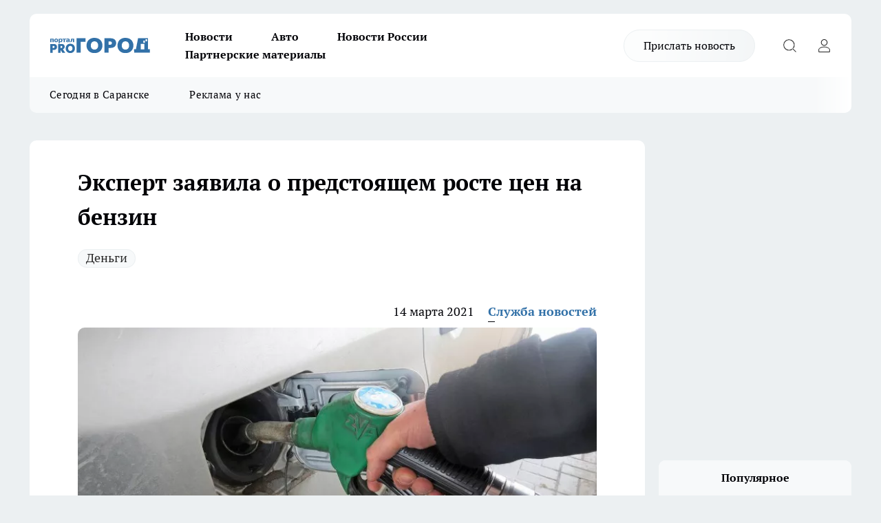

--- FILE ---
content_type: text/html; charset=utf-8
request_url: https://pg13.ru/news/39789
body_size: 23246
content:
<!DOCTYPE html><html lang="ru" id="KIROV"><head><meta charSet="utf-8" data-next-head=""/><meta name="viewport" content="width=device-width, initial-scale=1" data-next-head=""/><meta property="og:url" content="https://pg13.ru/news/39789" data-next-head=""/><meta name="twitter:card" content="summary" data-next-head=""/><title data-next-head="">Эксперт заявила о предстоящем росте цен на бензин</title><meta name="keywords" content="" data-next-head=""/><meta name="description" content="Заместитель руководителя ИАЦ «Альпари» Наталья Мильчакова рассказала о том, что в 2021 году продолжится рост цен на бензин." data-next-head=""/><meta property="og:type" content="article" data-next-head=""/><meta property="og:title" content="Эксперт заявила о предстоящем росте цен на бензин" data-next-head=""/><meta property="og:description" content="Заместитель руководителя ИАЦ «Альпари» Наталья Мильчакова рассказала о том, что в 2021 году продолжится рост цен на бензин." data-next-head=""/><meta property="og:image" content="/userfiles/picfullsize/img-39789-16156599225052.jpg" data-next-head=""/><meta property="og:image:width" content="800" data-next-head=""/><meta property="og:image:height" content="400" data-next-head=""/><meta property="og:site_name" content="Про Город Саранск" data-next-head=""/><meta name="twitter:title" content="Эксперт заявила о предстоящем росте цен на бензин" data-next-head=""/><meta name="twitter:description" content="Заместитель руководителя ИАЦ «Альпари» Наталья Мильчакова рассказала о том, что в 2021 году продолжится рост цен на бензин." data-next-head=""/><meta name="twitter:image:src" content="/userfiles/picfullsize/img-39789-16156599225052.jpg" data-next-head=""/><link rel="canonical" href="https://pg13.ru/news/39789" data-next-head=""/><link rel="amphtml" href="https://pg13.ru/amp/39789" data-next-head=""/><meta name="robots" content="max-image-preview:large" data-next-head=""/><meta name="author" content="https://pg13.ru/redactors/4" data-next-head=""/><meta property="og:locale" content="ru_RU" data-next-head=""/><link rel="preload" href="/fonts/ptserif.woff2" type="font/woff2" as="font" crossorigin="anonymous"/><link rel="preload" href="/fonts/ptserifbold.woff2" type="font/woff2" as="font" crossorigin="anonymous"/><link rel="manifest" href="/manifest.json"/><link type="application/rss+xml" href="https://pg13.ru/rss.xml" rel="alternate" title="Новости Саранска - Про Город Саранск"/><link rel="preload" href="/_next/static/css/2b22fb226a07aa76.css" as="style"/><link rel="preload" href="/_next/static/css/dcff7c985eafaa06.css" as="style"/><link rel="preload" href="/_next/static/css/e0b2c6c55ac76073.css" as="style"/><script type="application/ld+json" data-next-head="">{
                  "@context":"http://schema.org",
                  "@type": "Article",
                  "headline": "Эксперт заявила о предстоящем росте цен на бензин ",
                  "image": "https://pg13.ru/userfiles/picfullsize/img-39789-16156599225052.jpg",
                  "author": [
                    {
                      "@type":"Person",
                      "name":"Служба новостей",
                      "url": "https://pg13.ru/redactors/4"
                    }
                  ],
                  "@graph": [
                      {
                        "@type":"BreadcrumbList",
                        "itemListElement":[
                            {
                              "@type":"ListItem",
                              "position":1,
                              "item":{
                                "@id":"https://pg13.ru/news",
                                "name":"Новости"
                               }
                             }
                           ]
                       },
                       {
                        "@type": "NewsArticle",
                        "@id": "https://pg13.ru/news/39789",
                        "headline": "Эксперт заявила о предстоящем росте цен на бензин ",
                        "datePublished":"2021-03-14T04:30:00.000Z",
                        "dateModified":"2021-03-13T18:23:35.000Z",
                        "text": "Заместитель руководителя ИАЦ «Альпари» Наталья Мильчакова рассказала о том, что в 2021 году продолжится рост цен на бензин. Об этом пишет lenta.ru.  Так, в марте рост стоимости топлива начнет обгонять инфляцию. Затем какое-то время продлится стабилизация цены. В итоге, по словам Мильчаковой, рост цен на бензин в этом году составит порядка 4-5%.  Примечательно, что Дмитрий Козак назвал менее радужные цифры. Так, согласно его прогнозу за 2021 год стоимость бензина может вырасти на 7%. ",
                        "author": [
                             {
                               "@type":"Person",
                               "name":"Служба новостей",
                               "url": "https://pg13.ru/redactors/4"
                              }
                          ],
                        "about": [{
           "name": "Деньги"
         }],
                        "url": "https://pg13.ru/news/39789",
                        "image": "https://pg13.ru/userfiles/picfullsize/img-39789-16156599225052.jpg"
                       }
                   ]
               }
              </script><link rel="stylesheet" href="/_next/static/css/2b22fb226a07aa76.css" data-n-g=""/><link rel="stylesheet" href="/_next/static/css/dcff7c985eafaa06.css" data-n-p=""/><link rel="stylesheet" href="/_next/static/css/e0b2c6c55ac76073.css" data-n-p=""/><noscript data-n-css=""></noscript><script defer="" noModule="" src="/_next/static/chunks/polyfills-42372ed130431b0a.js"></script><script src="/_next/static/chunks/webpack-e830e61e62de3be2.js" defer=""></script><script src="/_next/static/chunks/framework-d33e0fe36067854f.js" defer=""></script><script src="/_next/static/chunks/main-1b4abd9deb42ed94.js" defer=""></script><script src="/_next/static/chunks/pages/_app-0c0d57ab8cfe48ad.js" defer=""></script><script src="/_next/static/chunks/5494-067fba47ae41196a.js" defer=""></script><script src="/_next/static/chunks/7035-3b3d880e7551c466.js" defer=""></script><script src="/_next/static/chunks/8823-615ff6054d00f2a6.js" defer=""></script><script src="/_next/static/chunks/4663-a5726e495256d7f7.js" defer=""></script><script src="/_next/static/chunks/8345-11b275cf340c2d7e.js" defer=""></script><script src="/_next/static/chunks/9704-cb3dc341950fa7b7.js" defer=""></script><script src="/_next/static/chunks/2524-1baf07b6b26d2f1b.js" defer=""></script><script src="/_next/static/chunks/pages/%5Brubric%5D/%5Bid%5D-109ef51176bf3423.js" defer=""></script><script src="/_next/static/T7-I611675NbZfOxYkcL4/_buildManifest.js" defer=""></script><script src="/_next/static/T7-I611675NbZfOxYkcL4/_ssgManifest.js" defer=""></script><style id="__jsx-338156427">.pensnewsHeader.jsx-338156427 .header_hdrWrp__g7C1R.jsx-338156427{background-color:#ffcc01}@media screen and (max-width:1024px){.header_hdr__PoRiO.pensnewsHeader.jsx-338156427{border-bottom:none}}@media screen and (max-width:640px){.header_hdr__PoRiO.pensnewsHeader.jsx-338156427{border-left:none;border-right:none}}</style><style id="__jsx-9e1d86d8dcbbd77e">.logoPg23.jsx-9e1d86d8dcbbd77e{width:110px}.logo-irkutsk.jsx-9e1d86d8dcbbd77e,.logo-irkutsk.jsx-9e1d86d8dcbbd77e img.jsx-9e1d86d8dcbbd77e{width:180px}.pensnewsHeader.jsx-9e1d86d8dcbbd77e{width:110px}.logo-media41.jsx-9e1d86d8dcbbd77e{width:105px}.logo-gorodglazov.jsx-9e1d86d8dcbbd77e{width:105px}@media screen and (max-width:1024px){.logoPg23.jsx-9e1d86d8dcbbd77e{width:85px}.logo-media41.jsx-9e1d86d8dcbbd77e{width:70px}.pensnewsHeader.jsx-9e1d86d8dcbbd77e{width:88px}.logo-irkutsk.jsx-9e1d86d8dcbbd77e,.logo-irkutsk.jsx-9e1d86d8dcbbd77e img.jsx-9e1d86d8dcbbd77e{width:110px}}</style><style id="__jsx-450900186">.pensnewsHeader.link-custom_lkg__Bk_XG.jsx-450900186{background:#fff}</style><style id="__jsx-4bc5312448bc76c0">.pensnewsHeader.jsx-4bc5312448bc76c0{background:#ffc000}.pensnewsHeader.jsx-4bc5312448bc76c0::before{background:-webkit-linear-gradient(left,rgba(255,255,255,0)0%,#ffc000 100%);background:-moz-linear-gradient(left,rgba(255,255,255,0)0%,#ffc000 100%);background:-o-linear-gradient(left,rgba(255,255,255,0)0%,#ffc000 100%);background:linear-gradient(to right,rgba(255,255,255,0)0%,#ffc000 100%)}</style></head><body><div id="body-scripts"></div><div id="__next"><div></div><div class="project-layout_projectLayout__TJqPM"><header class="jsx-338156427 header_hdr__PoRiO "><div class="container-layout_container__qIK7r"><div class="jsx-338156427 header_hdrWrp__g7C1R"><button type="button" aria-label="Открыть меню" class="burger_burger__NqMNl burger_burgerHide__uhY8_"></button><div class="jsx-9e1d86d8dcbbd77e logo_lg__vBVQp"><a href="/"><img src="/logo.svg" alt="Логотип новостного портала Прогород" width="146" loading="lazy" class="jsx-9e1d86d8dcbbd77e"/></a></div><div class="jsx-338156427 "><nav class=""><ul class="nav_nv__KXTxf nav_nvMain__7cvF2"><li><a class="nav_nvLk__CFg_j" href="/news">Новости</a></li><li><a class="nav_nvLk__CFg_j" href="/auto">Авто</a></li><li><a class="nav_nvLk__CFg_j" href="https://pg13.ru/tags/novosti-rossii">Новости России</a></li><li><a class="nav_nvLk__CFg_j" href="https://pg13.ru/tags/partnerskij-material">Партнерские материалы</a></li></ul></nav></div><div class="jsx-338156427 header_hdrBtnRight__Yggmd"><a class="link-custom_lkg__Bk_XG link-custom_lkgHdr__uc6rT " href="/offer-news">Прислать новость</a><button type="button" aria-label="Открыть поиск" class="jsx-338156427 header_hdrBtnIcon__g_dY2 header_hdrBtnIconSrch__xQWbI"></button><button type="button" aria-label="Войти на сайт" class="jsx-338156427 header_hdrBtnIcon__g_dY2 header_hdrBtnIconPrfl__HERVg"></button></div></div></div></header><div class="jsx-4bc5312448bc76c0 sub-menu_sbm__nbuXj"><div class="container-layout_container__qIK7r"><div class="jsx-4bc5312448bc76c0 sub-menu_sbmWrp__oDFa1"><ul class="jsx-4bc5312448bc76c0 sub-menu_sbmLs__G2_MO"><li><a class="sub-menu_sbmLk__RAO8Y" rel="noopener noreferrer nofollow" target="_blank" href="https://pg13.ru/tags/segodnyavsaranske">Сегодня в Саранске</a></li><li><a class="sub-menu_sbmLk__RAO8Y" rel="noopener noreferrer nofollow" target="_blank" href="https://pg13.ru/news/52581">Реклама у нас</a></li></ul></div></div></div><div class="container-layout_container__qIK7r"></div><div class="notifycation_notifycation__X6Fsx notifycation_notifycationActive__tGtsQ"><div class="notifycation_notifycationWrap__4oNJ1"><div class="notifycation_notifycationInfoText__vfloO"><span class="notifycation_notifycationText__aBfj9">Во время посещения сайта вы соглашаетесь с тем, что мы обрабатываем ваши персональные данные с использованием метрик Яндекс Метрика, top.mail.ru, LiveInternet.</span></div><button class="button_button__dZRSb notifycation_notifycationBtn__edFSx" type="button">Принять</button></div></div><main><div class="container-layout_container__qIK7r"><div id="article-main"><div class="article-next is-current" data-article-id="39789"><div class="project-col2-layout_grid__bQHyt"><div><div><div class="article_article__3oP52" itemType="http://schema.org/NewsArticle" itemScope=""><meta itemProp="identifier" content="39789"/><meta itemProp="name" content="Эксперт заявила о предстоящем росте цен на бензин"/><div class="article-body_articleBody__nbWQO" itemProp="articleBody" id="articleBody"><div class="article-layout_wrap__N3OU6"><h1 itemProp="headline">Эксперт заявила о предстоящем росте цен на бензин</h1><ul class="article-tags_articleTags__ElBhp"><li class="article-tags_articleTagsItem__lbAkD"><a href="/tags/47" class="article-tags_articleTagsLink__ciKR5">Деньги</a></li></ul><ul class="article-info_articleInfo__rt3Kc"><li class="article-info_articleInfoItem__UkdWc"><span itemProp="datePublished" content="14 марта 2021" class="article-info_articleInfoDate__f8F79">14 марта 2021</span></li><li class="article-info_articleInfoItem__UkdWc" itemProp="author" itemScope="" itemType="http://schema.org/Person"><meta itemProp="name" content="Служба новостей"/><a class="article-info_articleInfoAuthor__lRZFT" itemProp="url" href="/redactors/4">Служба новостей</a></li></ul><div class="article-body_articleBodyImgWrap__kKHw6"><picture><source type="image/webp" media="(max-width: 480px)" srcSet="/userfiles/picnews/img-39789-16156599225052.jpg.webp"/><source media="(max-width: 480px)" srcSet="/userfiles/picnews/img-39789-16156599225052.jpg"/><source type="image/webp" srcSet="/userfiles/picfullsize/img-39789-16156599225052.jpg.webp"/><img class="article-body_articleBodyImg__tkI0y" id="articleBodyImg" itemProp="image" src="/userfiles/picfullsize/img-39789-16156599225052.jpg" alt="Эксперт заявила о предстоящем росте цен на бензин" width="840" fetchPriority="high"/></picture><span class="article-body_articleBodyImgAuthor__BbMax">Фото из архива редакции</span></div><div class="social-list-subscribe_socialListSubscribe__CTULx article-body_articleBodySocialListSubcribe__S3GtM"><div class="social-list-subscribe_socialListSubscribeLinks__YTMuC social-list-subscribe_socialListSubscribeLinksMoveTwo__dKSvT"></div></div><div><p><strong>Рассказываем, к чему готовиться</strong></p>
<p>Заместитель руководителя ИАЦ «Альпари» Наталья Мильчакова рассказала о том, что в 2021 году продолжится рост цен на бензин. Об этом пишет <a href="https://lenta.ru/news/2021/03/13/uverenniy_rost/?utm_source=yxnews&amp;utm_medium=desktop" target="_blank" rel="nofollow">lenta.ru.</a></p></div><div>

<p>Так, в марте рост стоимости топлива начнет обгонять инфляцию. Затем какое-то время продлится стабилизация цены. В итоге, по словам Мильчаковой, рост цен на бензин в этом году составит порядка 4-5%.</p></div><div>

<p>Примечательно, что Дмитрий Козак назвал менее радужные цифры. Так, согласно его прогнозу за 2021 год стоимость бензина может вырасти на 7%.</p></div><div>
</div><div class="article-body_articleBodyGallery__LAio8"></div></div></div><p>...</p><div class="article-social_articleSocial__S4rQr"><ul class="article-social_articleSocialList__tZ8Wb"><li class="article-social_articleSocialItem__YAXb7"><button class="react-share__ShareButton article-social_articleSocialIcon__IbSjb article-social_articleSocialIconVk__bimAD" style="background-color:transparent;border:none;padding:0;font:inherit;color:inherit;cursor:pointer"> </button><span class="react-share__ShareCount article-social_articleSocialCount__cuBt_"></span></li><li class="article-social_articleSocialItem__YAXb7"><button class="react-share__ShareButton article-social_articleSocialIcon__IbSjb article-social_articleSocialIconWs__IDcaX" style="background-color:transparent;border:none;padding:0;font:inherit;color:inherit;cursor:pointer"></button></li><li class="article-social_articleSocialItem__YAXb7"><button class="react-share__ShareButton" style="background-color:transparent;border:none;padding:0;font:inherit;color:inherit;cursor:pointer"><span class="article-social_articleSocialIcon__IbSjb article-social_articleSocialIconTm__h6xgf"></span></button></li></ul></div><div><div class="article-related_readAlso__IghH2"><h2 class="article-related_readAlsoTitle__pmdtz">Читайте также:</h2><ul class="article-related_readAlsoList__5bX2H"><li class="article-related_readAlsoItem__FqR_c"><a class="article-related_readAlsoLink__fo1sD" href="/news/82134">В Мордовии в 2026 году изменился размер прожиточного минимума <span class="article-related_readAlsoTime__TvqSP">13 января </span></a></li><li class="article-related_readAlsoItem__FqR_c"><a class="article-related_readAlsoLink__fo1sD" href="/news/81956">С начала 2025 года жители Мордовии лишились более 437,3 млн рублей по вине мошенников<span class="article-related_readAlsoTime__TvqSP">31 декабря <!-- -->2025</span></a></li></ul></div></div></div></div></div><div class="project-col2-layout_colRight__MHD0n"><div class="rows-layout_rows__Xvg8M"><div class="contentRightMainBanner"></div><div class="news-column_nwsCln__ZqIF_"><div class="news-column_nwsClnInner__Dhv6L" style="height:auto"><h2 class="news-column_nwsClnTitle___uKYI">Популярное</h2><ul class="news-column_nwsClnContainer__ZrAFb"><li class="news-column-item_newsColumnItem__wsaw4"><a class="news-column-item_newsColumnItemLink__1FjRT" title="Саранск встаёт на лыжи: где можно покататься этой зимой" href="/news/81919"><h3 class="news-column-item_newsColumnItemTitle__NZUkM"><span class="news-column-item_newsColumnItemTitleInner__H_Zhk">Саранск встаёт на лыжи: где можно покататься этой зимой</span></h3><span class="news-column-item_newsColumnItemTime__P0OWS">30 декабря <!-- -->2025</span></a></li><li class="news-column-item_newsColumnItem__wsaw4"><a class="news-column-item_newsColumnItemLink__1FjRT" title="В Мордовии пьяный водитель устроил ДТП с четырьмя пострадавшими" href="/news/81803"><h3 class="news-column-item_newsColumnItemTitle__NZUkM"><span class="news-column-item_newsColumnItemTitleInner__H_Zhk">В Мордовии пьяный водитель устроил ДТП с четырьмя пострадавшими</span></h3><span class="news-column-item_newsColumnItemTime__P0OWS">27 декабря <!-- -->2025</span></a></li><li class="news-column-item_newsColumnItem__wsaw4"><a class="news-column-item_newsColumnItemLink__1FjRT" title="В Саранске пять человек получили травмы в лобовом ДТП" href="/news/81522"><h3 class="news-column-item_newsColumnItemTitle__NZUkM"><span class="news-column-item_newsColumnItemTitleInner__H_Zhk">В Саранске пять человек получили травмы в лобовом ДТП</span></h3><span class="news-column-item_newsColumnItemTime__P0OWS">22 декабря <!-- -->2025</span></a></li><li class="news-column-item_newsColumnItem__wsaw4"><a class="news-column-item_newsColumnItemLink__1FjRT" title="В Мордовии погубившему двух молодых людей камазисту ужесточили наказание" href="/news/81867"><h3 class="news-column-item_newsColumnItemTitle__NZUkM"><span class="news-column-item_newsColumnItemTitleInner__H_Zhk">В Мордовии погубившему двух молодых людей камазисту ужесточили наказание</span></h3><span class="news-column-item_newsColumnItemTime__P0OWS">29 декабря <!-- -->2025</span></a></li><li class="news-column-item_newsColumnItem__wsaw4"><a class="news-column-item_newsColumnItemLink__1FjRT" title="Ночью в Мордовии сбили 21-летнего пешехода-нарушителя" href="/news/81523"><h3 class="news-column-item_newsColumnItemTitle__NZUkM"><span class="news-column-item_newsColumnItemTitleInner__H_Zhk">Ночью в Мордовии сбили 21-летнего пешехода-нарушителя</span></h3><span class="news-column-item_newsColumnItemTime__P0OWS">22 декабря <!-- -->2025</span></a></li><li class="news-column-item_newsColumnItem__wsaw4"><a class="news-column-item_newsColumnItemLink__1FjRT" title="В Саранске простились с заслуженным художником Мордовии" href="/news/81802"><h3 class="news-column-item_newsColumnItemTitle__NZUkM"><span class="news-column-item_newsColumnItemTitleInner__H_Zhk">В Саранске простились с заслуженным художником Мордовии</span></h3><span class="news-column-item_newsColumnItemTime__P0OWS">27 декабря <!-- -->2025</span></a></li><li class="news-column-item_newsColumnItem__wsaw4"><a class="news-column-item_newsColumnItemLink__1FjRT" title="В Темниковском районе Мордовии назначили нового прокурора" href="/news/81804"><h3 class="news-column-item_newsColumnItemTitle__NZUkM"><span class="news-column-item_newsColumnItemTitleInner__H_Zhk">В Темниковском районе Мордовии назначили нового прокурора</span></h3><span class="news-column-item_newsColumnItemTime__P0OWS">27 декабря <!-- -->2025</span></a></li><li class="news-column-item_newsColumnItem__wsaw4"><a class="news-column-item_newsColumnItemLink__1FjRT" title="В Саранске будут судить мужчину за мошенничество на 1,1 млн рублей" href="/news/81798"><h3 class="news-column-item_newsColumnItemTitle__NZUkM"><span class="news-column-item_newsColumnItemTitleInner__H_Zhk">В Саранске будут судить мужчину за мошенничество на 1,1 млн рублей</span></h3><span class="news-column-item_newsColumnItemTime__P0OWS">27 декабря <!-- -->2025</span></a></li><li class="news-column-item_newsColumnItem__wsaw4"><a class="news-column-item_newsColumnItemLink__1FjRT" title="Умерла Елена Кочетова, прославившая Мордовию на конкурсе «Учитель года»" href="/news/82225"><h3 class="news-column-item_newsColumnItemTitle__NZUkM"><span class="news-column-item_newsColumnItemTitleInner__H_Zhk">Умерла Елена Кочетова, прославившая Мордовию на конкурсе «Учитель года»</span></h3><span class="news-column-item_newsColumnItemTime__P0OWS">16 января </span></a></li><li class="news-column-item_newsColumnItem__wsaw4"><a class="news-column-item_newsColumnItemLink__1FjRT" title="«Есть пострадавший»: в Саранске молодой водитель попал в ДТП" href="/news/81692"><h3 class="news-column-item_newsColumnItemTitle__NZUkM"><span class="news-column-item_newsColumnItemTitleInner__H_Zhk">«Есть пострадавший»: в Саранске молодой водитель попал в ДТП</span></h3><span class="news-column-item_newsColumnItemTime__P0OWS">25 декабря <!-- -->2025</span></a></li><li class="news-column-item_newsColumnItem__wsaw4"><a class="news-column-item_newsColumnItemLink__1FjRT" title="Четыре человека пострадали в ДТП в Кадошкинском районе Мордовии" href="/news/81755"><h3 class="news-column-item_newsColumnItemTitle__NZUkM"><span class="news-column-item_newsColumnItemTitleInner__H_Zhk">Четыре человека пострадали в ДТП в Кадошкинском районе Мордовии</span></h3><span class="news-column-item_newsColumnItemTime__P0OWS">26 декабря <!-- -->2025</span></a></li><li class="news-column-item_newsColumnItem__wsaw4"><a class="news-column-item_newsColumnItemLink__1FjRT" title="В Мордовии полуторка вылетела под пожарную машину: водитель погиб" href="/news/81765"><h3 class="news-column-item_newsColumnItemTitle__NZUkM"><span class="news-column-item_newsColumnItemTitleInner__H_Zhk">В Мордовии полуторка вылетела под пожарную машину: водитель погиб</span></h3><span class="news-column-item_newsColumnItemTime__P0OWS">26 декабря <!-- -->2025</span></a></li><li class="news-column-item_newsColumnItem__wsaw4"><a class="news-column-item_newsColumnItemLink__1FjRT" title="В Мордовии не разъехались внедорожник и кроссовер" href="/news/81766"><h3 class="news-column-item_newsColumnItemTitle__NZUkM"><span class="news-column-item_newsColumnItemTitleInner__H_Zhk">В Мордовии не разъехались внедорожник и кроссовер</span></h3><span class="news-column-item_newsColumnItemTime__P0OWS">26 декабря <!-- -->2025</span></a></li><li class="news-column-item_newsColumnItem__wsaw4"><a class="news-column-item_newsColumnItemLink__1FjRT" title="Врач из Мордовии добивается справедливого установления обстоятельств ДТП" href="/news/81743"><h3 class="news-column-item_newsColumnItemTitle__NZUkM"><span class="news-column-item_newsColumnItemTitleInner__H_Zhk">Врач из Мордовии добивается справедливого установления обстоятельств ДТП</span></h3><span class="news-column-item_newsColumnItemTime__P0OWS">26 декабря <!-- -->2025</span></a></li><li class="news-column-item_newsColumnItem__wsaw4"><a class="news-column-item_newsColumnItemLink__1FjRT" title="Полиция Мордовии ищет свидетелей смертельного ДТП в Кочкуровском районе" href="/news/81912"><h3 class="news-column-item_newsColumnItemTitle__NZUkM"><span class="news-column-item_newsColumnItemTitleInner__H_Zhk">Полиция Мордовии ищет свидетелей смертельного ДТП в Кочкуровском районе</span></h3><span class="news-column-item_newsColumnItemTime__P0OWS">30 декабря <!-- -->2025</span></a></li><li class="news-column-item_newsColumnItem__wsaw4"><a class="news-column-item_newsColumnItemLink__1FjRT" title="Игры с огнём: в Саранске пиротехнику взорвали в лифте жилого дома" href="/news/81880"><h3 class="news-column-item_newsColumnItemTitle__NZUkM"><span class="news-column-item_newsColumnItemTitleInner__H_Zhk">Игры с огнём: в Саранске пиротехнику взорвали в лифте жилого дома</span></h3><span class="news-column-item_newsColumnItemTime__P0OWS">29 декабря <!-- -->2025</span></a></li><li class="news-column-item_newsColumnItem__wsaw4"><a class="news-column-item_newsColumnItemLink__1FjRT" title="Россельхозбанк увеличил доходность по вкладам для действующих клиентов" href="/companies/81737"><h3 class="news-column-item_newsColumnItemTitle__NZUkM"><span class="news-column-item_newsColumnItemTitleInner__H_Zhk">Россельхозбанк увеличил доходность по вкладам для действующих клиентов</span></h3><span class="news-column-item_newsColumnItemTime__P0OWS">26 декабря <!-- -->2025</span></a></li><li class="news-column-item_newsColumnItem__wsaw4"><a class="news-column-item_newsColumnItemLink__1FjRT" title="До Нового года — три дня: в Мордовии пока не сообщили, будут ли праздничные салюты" href="/news/81879"><h3 class="news-column-item_newsColumnItemTitle__NZUkM"><span class="news-column-item_newsColumnItemTitleInner__H_Zhk">До Нового года — три дня: в Мордовии пока не сообщили, будут ли праздничные салюты</span></h3><span class="news-column-item_newsColumnItemTime__P0OWS">29 декабря <!-- -->2025</span></a></li><li class="news-column-item_newsColumnItem__wsaw4"><a class="news-column-item_newsColumnItemLink__1FjRT" title="«Школа фермера» подготовила более 500 дипломированных аграриев для АПК ПФО в 2025 году " href="/companies/81909"><h3 class="news-column-item_newsColumnItemTitle__NZUkM"><span class="news-column-item_newsColumnItemTitleInner__H_Zhk">«Школа фермера» подготовила более 500 дипломированных аграриев для АПК ПФО в 2025 году </span></h3><span class="news-column-item_newsColumnItemTime__P0OWS">30 декабря <!-- -->2025</span></a></li><li class="news-column-item_newsColumnItem__wsaw4"><a class="news-column-item_newsColumnItemLink__1FjRT" title="Проверьте свой билет заранее: из-за этой отметки в вагон теперь не пустят" href="/news/81990"><h3 class="news-column-item_newsColumnItemTitle__NZUkM"><span class="news-column-item_newsColumnItemTitleInner__H_Zhk">Проверьте свой билет заранее: из-за этой отметки в вагон теперь не пустят</span></h3><span class="news-column-item_newsColumnItemTime__P0OWS">2 января </span></a></li></ul><div class="loader_loader__JGzFU"><div class="loader_loaderEllips__3ZD2W"><div></div><div></div><div></div><div></div></div></div></div></div></div></div></div><div class="project-col3-layout_grid__g_pTk project-col3-layout-news"><div class="project-col3-layout_colLeft__qJTHK"><div class="news-column_nwsCln__ZqIF_"><div class="news-column_nwsClnInner__Dhv6L" style="height:auto"><h2 class="news-column_nwsClnTitle___uKYI">Последние новости</h2><ul class="news-column_nwsClnContainer__ZrAFb"><li class="news-column-item_newsColumnItem__wsaw4"><a class="news-column-item_newsColumnItemLink__1FjRT" title="В Саранске снесут пять многоквартирных аварийных домов" href="/news/82280"><h3 class="news-column-item_newsColumnItemTitle__NZUkM"><span class="news-column-item_newsColumnItemTitleInner__H_Zhk">В Саранске снесут пять многоквартирных аварийных домов</span></h3><span class="news-column-item_newsColumnItemTime__P0OWS">Вчера </span></a></li><li class="news-column-item_newsColumnItem__wsaw4"><a class="news-column-item_newsColumnItemLink__1FjRT" title="В Рузаевском районе на Крещение пересчитали всех купающихся" href="/news/82279"><h3 class="news-column-item_newsColumnItemTitle__NZUkM"><span class="news-column-item_newsColumnItemTitleInner__H_Zhk">В Рузаевском районе на Крещение пересчитали всех купающихся</span></h3><span class="news-column-item_newsColumnItemTime__P0OWS">Вчера </span></a></li><li class="news-column-item_newsColumnItem__wsaw4"><a class="news-column-item_newsColumnItemLink__1FjRT" title="Жители Мордовии в 2026 году уже подарили аферистам более 4,4 миллиона рублей" href="/news/82278"><h3 class="news-column-item_newsColumnItemTitle__NZUkM"><span class="news-column-item_newsColumnItemTitleInner__H_Zhk">Жители Мордовии в 2026 году уже подарили аферистам более 4,4 миллиона рублей</span></h3><span class="news-column-item_newsColumnItemTime__P0OWS">Вчера </span></a></li><li class="news-column-item_newsColumnItem__wsaw4"><a class="news-column-item_newsColumnItemLink__1FjRT" title="В Мордовии реализуются образовательные проекты в сфере цифровых технологий" href="/news/82277"><h3 class="news-column-item_newsColumnItemTitle__NZUkM"><span class="news-column-item_newsColumnItemTitleInner__H_Zhk">В Мордовии реализуются образовательные проекты в сфере цифровых технологий</span></h3><span class="news-column-item_newsColumnItemTime__P0OWS">Вчера </span></a></li><li class="news-column-item_newsColumnItem__wsaw4"><a class="news-column-item_newsColumnItemLink__1FjRT" title="Коммунальные услуги в Мордовии станут дороже ещё на 11,5%" href="/news/82276"><h3 class="news-column-item_newsColumnItemTitle__NZUkM"><span class="news-column-item_newsColumnItemTitleInner__H_Zhk">Коммунальные услуги в Мордовии станут дороже ещё на 11,5%</span></h3><span class="news-column-item_newsColumnItemTime__P0OWS">Вчера </span></a></li><li class="news-column-item_newsColumnItem__wsaw4"><a class="news-column-item_newsColumnItemLink__1FjRT" title="В саранских школах вводят оценку за поведение" href="/news/82270"><h3 class="news-column-item_newsColumnItemTitle__NZUkM"><span class="news-column-item_newsColumnItemTitleInner__H_Zhk">В саранских школах вводят оценку за поведение</span></h3><span class="news-column-item_newsColumnItemTime__P0OWS">Вчера </span></a></li><li class="news-column-item_newsColumnItem__wsaw4"><a class="news-column-item_newsColumnItemLink__1FjRT" title="Аэрофлот увеличил пассажиропоток на маршруте Москва-Саранск на 47%  " href="/news/82275"><h3 class="news-column-item_newsColumnItemTitle__NZUkM"><span class="news-column-item_newsColumnItemTitleInner__H_Zhk">Аэрофлот увеличил пассажиропоток на маршруте Москва-Саранск на 47%  </span></h3><span class="news-column-item_newsColumnItemTime__P0OWS">Вчера </span></a></li><li class="news-column-item_newsColumnItem__wsaw4"><a class="news-column-item_newsColumnItemLink__1FjRT" title="За покупками под дождём: в саранском «Магните» снова течёт крыша" href="/news/82269"><h3 class="news-column-item_newsColumnItemTitle__NZUkM"><span class="news-column-item_newsColumnItemTitleInner__H_Zhk">За покупками под дождём: в саранском «Магните» снова течёт крыша</span></h3><span class="news-column-item_newsColumnItemTime__P0OWS">Вчера </span></a></li><li class="news-column-item_newsColumnItem__wsaw4"><a class="news-column-item_newsColumnItemLink__1FjRT" title="Саранск попал в топ направлений национального перевозчика" href="/news/82274"><h3 class="news-column-item_newsColumnItemTitle__NZUkM"><span class="news-column-item_newsColumnItemTitleInner__H_Zhk">Саранск попал в топ направлений национального перевозчика</span></h3><span class="news-column-item_newsColumnItemTime__P0OWS">Вчера </span></a></li><li class="news-column-item_newsColumnItem__wsaw4"><a class="news-column-item_newsColumnItemLink__1FjRT" title="В Мордовии сократилось число ДТП" href="/news/82273"><h3 class="news-column-item_newsColumnItemTitle__NZUkM"><span class="news-column-item_newsColumnItemTitleInner__H_Zhk">В Мордовии сократилось число ДТП</span></h3><span class="news-column-item_newsColumnItemTime__P0OWS">Вчера </span></a></li><li class="news-column-item_newsColumnItem__wsaw4"><a class="news-column-item_newsColumnItemLink__1FjRT" title="Олимпиада по информатике для школьников Мордовии стала многопрофильной" href="/news/82272"><h3 class="news-column-item_newsColumnItemTitle__NZUkM"><span class="news-column-item_newsColumnItemTitleInner__H_Zhk">Олимпиада по информатике для школьников Мордовии стала многопрофильной</span></h3><span class="news-column-item_newsColumnItemTime__P0OWS">Вчера </span></a></li><li class="news-column-item_newsColumnItem__wsaw4"><a class="news-column-item_newsColumnItemLink__1FjRT" title="«Пишите куда хотите»: в Саранске трактор засыпал пешеходный тротуар" href="/news/82268"><h3 class="news-column-item_newsColumnItemTitle__NZUkM"><span class="news-column-item_newsColumnItemTitleInner__H_Zhk">«Пишите куда хотите»: в Саранске трактор засыпал пешеходный тротуар</span></h3><span class="news-column-item_newsColumnItemTime__P0OWS">Вчера </span></a></li><li class="news-column-item_newsColumnItem__wsaw4"><a class="news-column-item_newsColumnItemLink__1FjRT" title="Уровень преступности в Мордовии снизился на 28,7%" href="/news/82271"><h3 class="news-column-item_newsColumnItemTitle__NZUkM"><span class="news-column-item_newsColumnItemTitleInner__H_Zhk">Уровень преступности в Мордовии снизился на 28,7%</span></h3><span class="news-column-item_newsColumnItemTime__P0OWS">Вчера </span></a></li><li class="news-column-item_newsColumnItem__wsaw4"><a class="news-column-item_newsColumnItemLink__1FjRT" title="Холод, дым и открытые двери: что происходит на маршруте Саранск — Рузаевка" href="/news/82267"><h3 class="news-column-item_newsColumnItemTitle__NZUkM"><span class="news-column-item_newsColumnItemTitleInner__H_Zhk">Холод, дым и открытые двери: что происходит на маршруте Саранск — Рузаевка</span></h3><span class="news-column-item_newsColumnItemTime__P0OWS">Вчера </span></a></li><li class="news-column-item_newsColumnItem__wsaw4"><a class="news-column-item_newsColumnItemLink__1FjRT" title="Новогодний вандализм: в Саранске украли ёлку" href="/news/82266"><h3 class="news-column-item_newsColumnItemTitle__NZUkM"><span class="news-column-item_newsColumnItemTitleInner__H_Zhk">Новогодний вандализм: в Саранске украли ёлку</span></h3><span class="news-column-item_newsColumnItemTime__P0OWS">Вчера </span></a></li><li class="news-column-item_newsColumnItem__wsaw4"><a class="news-column-item_newsColumnItemLink__1FjRT" title="Каршеринг занял двор: жители Волгоградской в Саранске остались без парковки" href="/news/82265"><h3 class="news-column-item_newsColumnItemTitle__NZUkM"><span class="news-column-item_newsColumnItemTitleInner__H_Zhk">Каршеринг занял двор: жители Волгоградской в Саранске остались без парковки</span></h3><span class="news-column-item_newsColumnItemTime__P0OWS">Вчера </span></a></li><li class="news-column-item_newsColumnItem__wsaw4"><a class="news-column-item_newsColumnItemLink__1FjRT" title="Саранчане снова жалуются на воду в Химмаше" href="/news/82264"><h3 class="news-column-item_newsColumnItemTitle__NZUkM"><span class="news-column-item_newsColumnItemTitleInner__H_Zhk">Саранчане снова жалуются на воду в Химмаше</span></h3><span class="news-column-item_newsColumnItemTime__P0OWS">Вчера </span></a></li><li class="news-column-item_newsColumnItem__wsaw4"><a class="news-column-item_newsColumnItemLink__1FjRT" title="Дело о травмировании ребёнка снежной глыбой в Мордовии взял на контроль председатель Бастыркина" href="/news/82262"><h3 class="news-column-item_newsColumnItemTitle__NZUkM"><span class="news-column-item_newsColumnItemTitleInner__H_Zhk">Дело о травмировании ребёнка снежной глыбой в Мордовии взял на контроль председатель Бастыркина</span></h3><span class="news-column-item_newsColumnItemTime__P0OWS">Вчера </span></a></li><li class="news-column-item_newsColumnItem__wsaw4"><a class="news-column-item_newsColumnItemLink__1FjRT" title="«Скорая застряла в снегу»: в Саранске экстренные службы не могут проехать по нечищеным дорогам" href="/news/82263"><h3 class="news-column-item_newsColumnItemTitle__NZUkM"><span class="news-column-item_newsColumnItemTitleInner__H_Zhk">«Скорая застряла в снегу»: в Саранске экстренные службы не могут проехать по нечищеным дорогам</span></h3><span class="news-column-item_newsColumnItemTime__P0OWS">Вчера </span></a></li><li class="news-column-item_newsColumnItem__wsaw4"><a class="news-column-item_newsColumnItemLink__1FjRT" title="Названы самые популярные и самые редкие имена детей в Мордовии" href="/news/82261"><h3 class="news-column-item_newsColumnItemTitle__NZUkM"><span class="news-column-item_newsColumnItemTitleInner__H_Zhk">Названы самые популярные и самые редкие имена детей в Мордовии</span></h3><span class="news-column-item_newsColumnItemTime__P0OWS">Вчера </span></a></li><li class="news-column-item_newsColumnItem__wsaw4"><a class="news-column-item_newsColumnItemLink__1FjRT" title="В Мордовии 23 января откроется выставка «Солнечный квадрат» " href="/news/82260"><h3 class="news-column-item_newsColumnItemTitle__NZUkM"><span class="news-column-item_newsColumnItemTitleInner__H_Zhk">В Мордовии 23 января откроется выставка «Солнечный квадрат» </span></h3><span class="news-column-item_newsColumnItemTime__P0OWS">Вчера </span></a></li><li class="news-column-item_newsColumnItem__wsaw4"><a class="news-column-item_newsColumnItemLink__1FjRT" title="В Саранске на улице Федосеенко остановили нетрезвого водителя без прав" href="/news/82259"><h3 class="news-column-item_newsColumnItemTitle__NZUkM"><span class="news-column-item_newsColumnItemTitleInner__H_Zhk">В Саранске на улице Федосеенко остановили нетрезвого водителя без прав</span></h3><span class="news-column-item_newsColumnItemTime__P0OWS">Вчера </span></a></li><li class="news-column-item_newsColumnItem__wsaw4"><a class="news-column-item_newsColumnItemLink__1FjRT" title="Больше 4,5 тысяч жителей Мордовии окунались в купелях в крещенскую ночь" href="/news/82258"><h3 class="news-column-item_newsColumnItemTitle__NZUkM"><span class="news-column-item_newsColumnItemTitleInner__H_Zhk">Больше 4,5 тысяч жителей Мордовии окунались в купелях в крещенскую ночь</span></h3><span class="news-column-item_newsColumnItemTime__P0OWS">Вчера </span></a></li><li class="news-column-item_newsColumnItem__wsaw4"><a class="news-column-item_newsColumnItemLink__1FjRT" title="Мордовия запускает производство сувенирных гастронаборов" href="/news/82257"><h3 class="news-column-item_newsColumnItemTitle__NZUkM"><span class="news-column-item_newsColumnItemTitleInner__H_Zhk">Мордовия запускает производство сувенирных гастронаборов</span></h3><span class="news-column-item_newsColumnItemTime__P0OWS">Вчера </span></a></li><li class="news-column-item_newsColumnItem__wsaw4"><a class="news-column-item_newsColumnItemLink__1FjRT" title="В Комсомольском состоялась праздничная программа «Пришла коляда!» " href="/news/82256"><h3 class="news-column-item_newsColumnItemTitle__NZUkM"><span class="news-column-item_newsColumnItemTitleInner__H_Zhk">В Комсомольском состоялась праздничная программа «Пришла коляда!» </span></h3><span class="news-column-item_newsColumnItemTime__P0OWS">Вчера </span></a></li><li class="news-column-item_newsColumnItem__wsaw4"><a class="news-column-item_newsColumnItemLink__1FjRT" title="Мордовия помогла отремонтировать стелу на въезде в Каланчак" href="/news/82255"><h3 class="news-column-item_newsColumnItemTitle__NZUkM"><span class="news-column-item_newsColumnItemTitleInner__H_Zhk">Мордовия помогла отремонтировать стелу на въезде в Каланчак</span></h3><span class="news-column-item_newsColumnItemTime__P0OWS">Вчера </span></a></li><li class="news-column-item_newsColumnItem__wsaw4"><a class="news-column-item_newsColumnItemLink__1FjRT" title="Молодые профессионалы дали новый импульс культуре в селах Мордовии" href="/news/82254"><h3 class="news-column-item_newsColumnItemTitle__NZUkM"><span class="news-column-item_newsColumnItemTitleInner__H_Zhk">Молодые профессионалы дали новый импульс культуре в селах Мордовии</span></h3><span class="news-column-item_newsColumnItemTime__P0OWS">Вчера </span></a></li><li class="news-column-item_newsColumnItem__wsaw4"><a class="news-column-item_newsColumnItemLink__1FjRT" title="Митрополит Зиновий освятил иконостас в молитвенном доме в Красной Пресне" href="/news/82253"><h3 class="news-column-item_newsColumnItemTitle__NZUkM"><span class="news-column-item_newsColumnItemTitleInner__H_Zhk">Митрополит Зиновий освятил иконостас в молитвенном доме в Красной Пресне</span></h3><span class="news-column-item_newsColumnItemTime__P0OWS">Вчера </span></a></li><li class="news-column-item_newsColumnItem__wsaw4"><a class="news-column-item_newsColumnItemLink__1FjRT" title="В Мордовии росгвардейцы стали участниками Дня абитуриента" href="/news/82252"><h3 class="news-column-item_newsColumnItemTitle__NZUkM"><span class="news-column-item_newsColumnItemTitleInner__H_Zhk">В Мордовии росгвардейцы стали участниками Дня абитуриента</span></h3><span class="news-column-item_newsColumnItemTime__P0OWS">18 января </span></a></li><li class="news-column-item_newsColumnItem__wsaw4"><a class="news-column-item_newsColumnItemLink__1FjRT" title="В Мордовии за сутки произошло пять пожаров" href="/news/82251"><h3 class="news-column-item_newsColumnItemTitle__NZUkM"><span class="news-column-item_newsColumnItemTitleInner__H_Zhk">В Мордовии за сутки произошло пять пожаров</span></h3><span class="news-column-item_newsColumnItemTime__P0OWS">18 января </span></a></li><li class="news-column-item_newsColumnItem__wsaw4"><a class="news-column-item_newsColumnItemLink__1FjRT" title="В Ельниковском районе проведен ремонт сельского Дома культуры" href="/news/82250"><h3 class="news-column-item_newsColumnItemTitle__NZUkM"><span class="news-column-item_newsColumnItemTitleInner__H_Zhk">В Ельниковском районе проведен ремонт сельского Дома культуры</span></h3><span class="news-column-item_newsColumnItemTime__P0OWS">18 января </span></a></li><li class="news-column-item_newsColumnItem__wsaw4"><a class="news-column-item_newsColumnItemLink__1FjRT" title="В Ардатовском и Большеберезниковском районах состоялись выездные приемы граждан" href="/news/82249"><h3 class="news-column-item_newsColumnItemTitle__NZUkM"><span class="news-column-item_newsColumnItemTitleInner__H_Zhk">В Ардатовском и Большеберезниковском районах состоялись выездные приемы граждан</span></h3><span class="news-column-item_newsColumnItemTime__P0OWS">18 января </span></a></li><li class="news-column-item_newsColumnItem__wsaw4"><a class="news-column-item_newsColumnItemLink__1FjRT" title="В Мордовии 19 ноября местами прогнозируется гололедица" href="/news/82248"><h3 class="news-column-item_newsColumnItemTitle__NZUkM"><span class="news-column-item_newsColumnItemTitleInner__H_Zhk">В Мордовии 19 ноября местами прогнозируется гололедица</span></h3><span class="news-column-item_newsColumnItemTime__P0OWS">18 января </span></a></li><li class="news-column-item_newsColumnItem__wsaw4"><a class="news-column-item_newsColumnItemLink__1FjRT" title="Александр Юткин оценил, как проходит капремонт в школе № 8 г. Рузаевки" href="/news/82247"><h3 class="news-column-item_newsColumnItemTitle__NZUkM"><span class="news-column-item_newsColumnItemTitleInner__H_Zhk">Александр Юткин оценил, как проходит капремонт в школе № 8 г. Рузаевки</span></h3><span class="news-column-item_newsColumnItemTime__P0OWS">18 января </span></a></li><li class="news-column-item_newsColumnItem__wsaw4"><a class="news-column-item_newsColumnItemLink__1FjRT" title="Бастрыкин потребовал доклад по уголовному делу о падении наледи на ребенка в Рузаевке" href="/news/82246"><h3 class="news-column-item_newsColumnItemTitle__NZUkM"><span class="news-column-item_newsColumnItemTitleInner__H_Zhk">Бастрыкин потребовал доклад по уголовному делу о падении наледи на ребенка в Рузаевке</span></h3><span class="news-column-item_newsColumnItemTime__P0OWS">18 января </span></a></li></ul><div class="loader_loader__JGzFU"><div class="loader_loaderEllips__3ZD2W"><div></div><div></div><div></div><div></div></div></div></div></div></div><div><div><div class="project-col3-layout_row__XV0Qj"><div></div><div class="project-col3-layout_contentRightStretch__WfZxi"></div></div><div class="project-col3-layout_row__XV0Qj"><div><div class="rows-layout_rows__Xvg8M"><div class="loader_loader__JGzFU"><div class="loader_loaderEllips__3ZD2W"><div></div><div></div><div></div><div></div></div></div><div id="banners-after-comments"><div class="bannersPartners"></div><div class="bannersPartners"></div><div class="bannersPartners"></div></div></div></div><div class="project-col3-layout_contentRightStretch__WfZxi"><div class="rows-layout_rows__Xvg8M"></div></div></div></div></div></div></div></div></div></main><footer class="footer_ftr__y_qCp" id="footer"><div class="footer_ftrTop__pe1V6"><div class="container-layout_container__qIK7r"><div class="footer_ftrFlexRow__w_4q8"><ul class="footer-menu-top_ftrTopLst__0_PZe"><li class="footer-menu-top-item_ftrTopLstItem__lH_k9"><a class="footer-menu-top-item_ftrTopLstItemLnk__ScR7x" href="https://pg13.ru/tags/1" rel="noreferrer nofollow" target="_blank">ДТП в республике</a></li><li class="footer-menu-top-item_ftrTopLstItem__lH_k9"><a class="footer-menu-top-item_ftrTopLstItemLnk__ScR7x" href="//pg13.ru/companies/39605">Базы отдыха Мордовии</a></li><li class="footer-menu-top-item_ftrTopLstItem__lH_k9"><a class="footer-menu-top-item_ftrTopLstItemLnk__ScR7x" href="https://pg13.ru/tags/healthy" rel="noreferrer nofollow" target="_blank">Про здоровье</a></li><li class="footer-menu-top-item_ftrTopLstItem__lH_k9"><a class="footer-menu-top-item_ftrTopLstItemLnk__ScR7x" href="https://pg13.ru/tags/aboutfinance" rel="noreferrer nofollow" target="_blank">Про финансы</a></li><li class="footer-menu-top-item_ftrTopLstItem__lH_k9"><a class="footer-menu-top-item_ftrTopLstItemLnk__ScR7x" href="https://pg13.ru/comnews" rel="noreferrer nofollow" target="_blank">Полезно знать</a></li></ul><div><div class="footer_ftrSocialListTitle__njqM6">Мы в социальных сетях</div><div class="social-list_socialList__RUlRk footer_ftrSocialList__mjNyK"><a class="social-list_socialListLink__KUv68 social-list_socialListLinkVk__uW7jE" href="http://vk.com/club58254423" aria-label="Группа ВКонтакте" target="_blank" rel="noreferrer nofollow"></a><a class="social-list_socialListLink__KUv68 social-list_socialListLinkOdn__c1sFu" href="http://www.odnoklassniki.ru/progorodsa" aria-label="Группа в Одноклассниках" target="_blank" rel="noreferrer nofollow"></a><a class="social-list_socialListLink__KUv68 social-list_socialListLinkZen__lfVDN" href="https://zen.yandex.ru/pg13.ru" aria-label="Канал Яндекс Дзен" target="_blank" rel="noreferrer nofollow"></a></div></div></div></div></div><div class="footer_ftrBtm__QlzFe"><div class="container-layout_container__qIK7r"><ul class="footer-menu-bottom_ftrBtmLst__2cY6O"><li class="footer-menu-bottom-item_ftrBtmLstItem__AWG5S"><a href="/pages/article_review" class="footer-menu-bottom-item_ftrBtmLstItemLnk__daEkV">Обзорные статьи и пресс-релизы</a></li><li class="footer-menu-bottom-item_ftrBtmLstItem__AWG5S"><a href="https://pg13.ru/userfiles/files/%D0%9F%D1%83%D0%B1%D0%BB%D0%B8%D1%87%D0%BD%D0%B0%D1%8F%20%D0%BE%D1%84%D0%B5%D1%80%D1%82%D0%B0%20%D0%A1%D0%B0%D1%80%D0%B0%D0%BD%D1%81%D0%BA.pdf" class="footer-menu-bottom-item_ftrBtmLstItemLnk__daEkV" rel="noreferrer nofollow" target="_blank">Договор оферты</a></li><li class="footer-menu-bottom-item_ftrBtmLstItem__AWG5S"><a href="http://pg13.ru/newspapers" class="footer-menu-bottom-item_ftrBtmLstItemLnk__daEkV" rel="noreferrer nofollow" target="_blank">Архив</a></li></ul><div class="footer_ftrInfo__ZbFUJ"><div class="footer_ftrInfoWrap__ubI3S"><div><p>Городской интернет-портал <a href="/">www.pg13.ru</a></p>

<p>г. Саранск, ул. Коммунистическая 13.</p>

<p>&nbsp;</p>
</div><div><p>Наименование СМИ: <a href="/">www.pg13.ru</a><br />
Учредитель: Общество с ограниченной ответственностью &laquo;Про Город 13&raquo;<br />
Адрес: 610000, г. Киров, ул. М. Гвардии 82, оф.411<br />
Главный редактор: Полудницына Е.В.<br />
Телефон редакции: +7 937 443 83 63<br />
Адрес электронной почты редакции: info@pg13.ru&nbsp;<br />
Знак информационной продукции: 16+<br />
Зарегистрировавший орган: Федеральная служба по надзору в сфере связи, информационных технологий и массовых коммуникаций (Роскомнадзор)<br />
Свидетельство о регистрации средств массовой информации Эл № ФС 77-68254 от 27 декабря 2016 года.<br />
Вся информация, размещенная на данном сайте, охраняется в соответствии с законодательством РФ об авторском праве и не подлежит использованию кем-либо в какой бы то ни было форме, в том числе воспроизведению, распространению, переработке не иначе как с письменного разрешения правообладателя.</p>

<p>&laquo;На информационном ресурсе применяются рекомендательные технологии (информационные технологии предоставления информации на основе сбора, систематизации и анализа сведений, относящихся к предпочтениям пользователей сети &quot;Интернет&quot;, находящихся на территории Российской Федерации)&raquo;. &nbsp;<a href="https://pg13.ru/userfiles/files/%D1%80%D0%B5%D0%BA%D0%BE%D0%BC%D0%B5%D0%BD%D0%B4_%D1%82%D0%B5%D1%85%D0%BD%D0%BE%D0%BB%D0%BE%D0%B3%D0%B8%D0%B8_%D0%A1%D0%9C%D0%982.pdf">Подробнее</a></p>
</div><div>Администрация портала оставляет за собой право модерировать комментарии, исходя из соображений сохранения конструктивности обсуждения тем и соблюдения законодательства РФ и РТ. На сайте не допускаются комментарии, содержащие нецензурную брань, разжигающие межнациональную рознь, возбуждающие ненависть или вражду, а равно унижение человеческого достоинства, размещение ссылок не по теме. IP-адреса пользователей, не соблюдающих эти требования, могут быть переданы по запросу в надзорные и правоохранительные органы.</div></div></div><span class="footer_ftrCensor__rAd4G">16+</span><div class="metrics_metrics__pWCJT"></div></div></div></footer></div><div id="counters"></div></div><script id="__NEXT_DATA__" type="application/json">{"props":{"initialProps":{"pageProps":{}},"initialState":{"header":{"nav":[{"id":139,"nid":1,"rate":10,"name":"Новости","link":"/news","pid":0,"stat":1,"class":"","updated_by":76128,"created_by":null,"target_blank":0},{"id":140,"nid":1,"rate":20,"name":"Авто","link":"/auto","pid":0,"stat":1,"class":"","updated_by":76128,"created_by":null,"target_blank":0},{"id":205,"nid":1,"rate":30,"name":"Новости России","link":"https://pg13.ru/tags/novosti-rossii","pid":0,"stat":1,"class":"","updated_by":76145,"created_by":956,"target_blank":0},{"id":206,"nid":1,"rate":40,"name":"Партнерские материалы","link":"https://pg13.ru/tags/partnerskij-material","pid":0,"stat":1,"class":"","updated_by":76128,"created_by":956,"target_blank":0}],"subMenu":[{"id":218,"nid":8,"rate":2,"name":"Сегодня в Саранске","link":"https://pg13.ru/tags/segodnyavsaranske","pid":0,"stat":1,"class":"","updated_by":76145,"created_by":76145,"target_blank":0},{"id":208,"nid":8,"rate":4,"name":"Реклама у нас","link":"https://pg13.ru/news/52581","pid":0,"stat":1,"class":"","updated_by":76145,"created_by":76145,"target_blank":0}],"modalNavCities":[]},"social":{"links":[{"name":"social-vk-footer-icon","url":"http://vk.com/club58254423","iconName":"social-vk","iconTitle":"Группа ВКонтакте"},{"name":"social-od-footer-icon","url":"http://www.odnoklassniki.ru/progorodsa","iconName":"social-od","iconTitle":"Группа в Одноклассниках"},{"name":"social-yt-footer-icon","url":"http://www.youtube.com/channel/UCEbwd6JMz6_ls9qMv1WO-kA","iconName":"social-yt","iconTitle":"Канал на YouTube"},{"name":"social-zen-footer-icon","url":"https://zen.yandex.ru/pg13.ru","iconName":"social-zen","iconTitle":"Канал Яндекс Дзен"},{"name":"social-yandex-news-footer-icon","url":"https://yandex.ru/news/?favid=254106096","iconName":"social-yandex-news","iconTitle":"Яндекс новости"}]},"login":{"loginStatus":null,"loginShowModal":null,"loginUserData":[],"showModaltype":"","status":null,"closeLoginAnimated":false},"footer":{"cities":[{"id":172,"nid":3,"rate":0,"name":"ДТП в республике","link":"https://pg13.ru/tags/1","pid":0,"stat":1,"class":"","updated_by":null,"created_by":null,"target_blank":0},{"id":194,"nid":3,"rate":0,"name":"Базы отдыха Мордовии","link":"//pg13.ru/companies/39605","pid":0,"stat":1,"class":"","updated_by":956,"created_by":null,"target_blank":0},{"id":175,"nid":3,"rate":1,"name":"Про здоровье","link":"https://pg13.ru/tags/healthy","pid":0,"stat":1,"class":"","updated_by":null,"created_by":null,"target_blank":0},{"id":169,"nid":3,"rate":168,"name":"Про финансы","link":"https://pg13.ru/tags/aboutfinance","pid":0,"stat":1,"class":"","updated_by":null,"created_by":null,"target_blank":0},{"id":168,"nid":3,"rate":169,"name":"Полезно знать","link":"https://pg13.ru/comnews","pid":0,"stat":1,"class":"","updated_by":956,"created_by":null,"target_blank":0}],"nav":[{"id":199,"nid":2,"rate":0,"name":"Обзорные статьи и пресс-релизы","link":"/pages/article_review","pid":0,"stat":1,"class":"","updated_by":null,"created_by":null,"target_blank":0},{"id":207,"nid":2,"rate":0,"name":"Договор оферты","link":"https://pg13.ru/userfiles/files/%D0%9F%D1%83%D0%B1%D0%BB%D0%B8%D1%87%D0%BD%D0%B0%D1%8F%20%D0%BE%D1%84%D0%B5%D1%80%D1%82%D0%B0%20%D0%A1%D0%B0%D1%80%D0%B0%D0%BD%D1%81%D0%BA.pdf","pid":0,"stat":1,"class":"","updated_by":76145,"created_by":956,"target_blank":0},{"id":147,"nid":2,"rate":147,"name":"Архив","link":"http://pg13.ru/newspapers","pid":0,"stat":1,"class":"","updated_by":null,"created_by":null,"target_blank":0}],"info":{"settingCensor":{"id":21,"stat":"0","type":"var","name":"censor","text":"Ограничение сайта по возрасту","value":"16+"},"settingCommenttext":{"id":22,"stat":"0","type":"var","name":"commenttext","text":"Предупреждение пользователей в комментариях","value":"Администрация портала оставляет за собой право модерировать комментарии, исходя из соображений сохранения конструктивности обсуждения тем и соблюдения законодательства РФ и РТ. На сайте не допускаются комментарии, содержащие нецензурную брань, разжигающие межнациональную рознь, возбуждающие ненависть или вражду, а равно унижение человеческого достоинства, размещение ссылок не по теме. IP-адреса пользователей, не соблюдающих эти требования, могут быть переданы по запросу в надзорные и правоохранительные органы."},"settingEditors":{"id":15,"stat":"0","type":"html","name":"editors","text":"Редакция сайта","value":"\u003cp\u003eГородской интернет-портал \u003ca href=\"/\"\u003ewww.pg13.ru\u003c/a\u003e\u003c/p\u003e\r\n\r\n\u003cp\u003eг. Саранск, ул. Коммунистическая 13.\u003c/p\u003e\r\n\r\n\u003cp\u003e\u0026nbsp;\u003c/p\u003e\r\n"},"settingCopyright":{"id":17,"stat":"0","type":"html","name":"copyright","text":"Копирайт сайта","value":"\u003cp\u003eНаименование СМИ: \u003ca href=\"/\"\u003ewww.pg13.ru\u003c/a\u003e\u003cbr /\u003e\r\nУчредитель: Общество с ограниченной ответственностью \u0026laquo;Про Город 13\u0026raquo;\u003cbr /\u003e\r\nАдрес: 610000, г. Киров, ул. М. Гвардии 82, оф.411\u003cbr /\u003e\r\nГлавный редактор: Полудницына Е.В.\u003cbr /\u003e\r\nТелефон редакции: +7 937 443 83 63\u003cbr /\u003e\r\nАдрес электронной почты редакции: info@pg13.ru\u0026nbsp;\u003cbr /\u003e\r\nЗнак информационной продукции: 16+\u003cbr /\u003e\r\nЗарегистрировавший орган: Федеральная служба по надзору в сфере связи, информационных технологий и массовых коммуникаций (Роскомнадзор)\u003cbr /\u003e\r\nСвидетельство о регистрации средств массовой информации Эл № ФС 77-68254 от 27 декабря 2016 года.\u003cbr /\u003e\r\nВся информация, размещенная на данном сайте, охраняется в соответствии с законодательством РФ об авторском праве и не подлежит использованию кем-либо в какой бы то ни было форме, в том числе воспроизведению, распространению, переработке не иначе как с письменного разрешения правообладателя.\u003c/p\u003e\r\n\r\n\u003cp\u003e\u0026laquo;На информационном ресурсе применяются рекомендательные технологии (информационные технологии предоставления информации на основе сбора, систематизации и анализа сведений, относящихся к предпочтениям пользователей сети \u0026quot;Интернет\u0026quot;, находящихся на территории Российской Федерации)\u0026raquo;. \u0026nbsp;\u003ca href=\"https://pg13.ru/userfiles/files/%D1%80%D0%B5%D0%BA%D0%BE%D0%BC%D0%B5%D0%BD%D0%B4_%D1%82%D0%B5%D1%85%D0%BD%D0%BE%D0%BB%D0%BE%D0%B3%D0%B8%D0%B8_%D0%A1%D0%9C%D0%982.pdf\"\u003eПодробнее\u003c/a\u003e\u003c/p\u003e\r\n"},"settingCounters":{"id":20,"stat":"0","type":"var","name":"counters","text":"Счетчики сайта","value":"\u003c!-- Yandex.Metrika counter --\u003e\r\n\u003cscript type=\"text/javascript\" \u003e\r\n   (function(m,e,t,r,i,k,a){m[i]=m[i]||function(){(m[i].a=m[i].a||[]).push(arguments)};\r\n   m[i].l=1*new Date();k=e.createElement(t),a=e.getElementsByTagName(t)[0],k.async=1,k.src=r,a.parentNode.insertBefore(k,a)})\r\n   (window, document, \"script\", \"https://mc.yandex.ru/metrika/tag.js\", \"ym\");\r\n\r\n   ym(22515022, \"init\", {\r\n        clickmap:true,\r\n        trackLinks:true,\r\n        accurateTrackBounce:true,\r\n        webvisor:true\r\n   });\r\n\u003c/script\u003e\r\n\u003cnoscript\u003e\u003cdiv\u003e\u003cimg src=\"https://mc.yandex.ru/watch/22515022\" style=\"position:absolute; left:-9999px;\" alt=\"\" /\u003e\u003c/div\u003e\u003c/noscript\u003e\r\n\u003c!-- /Yandex.Metrika counter --\u003e           \r\n\r\n\u003c!-- Top.Mail.Ru counter --\u003e\r\n\u003cscript type=\"text/javascript\"\u003e\r\nvar _tmr = window._tmr || (window._tmr = []);\r\n_tmr.push({id: \"2409951\", type: \"pageView\", start: (new Date()).getTime()});\r\n(function (d, w, id) {\r\n  if (d.getElementById(id)) return;\r\n  var ts = d.createElement(\"script\"); ts.type = \"text/javascript\"; ts.async = true; ts.id = id;\r\n  ts.src = \"https://top-fwz1.mail.ru/js/code.js\";\r\n  var f = function () {var s = d.getElementsByTagName(\"script\")[0]; s.parentNode.insertBefore(ts, s);};\r\n  if (w.opera == \"[object Opera]\") { d.addEventListener(\"DOMContentLoaded\", f, false); } else { f(); }\r\n})(document, window, \"tmr-code\");\r\n\u003c/script\u003e\r\n\u003cnoscript\u003e\u003cdiv\u003e\u003cimg src=\"https://top-fwz1.mail.ru/counter?id=2409951;js=na\" style=\"position:absolute;left:-9999px;\" alt=\"Top.Mail.Ru\" /\u003e\u003c/div\u003e\u003c/noscript\u003e\r\n\u003c!-- /Top.Mail.Ru counter --\u003e\r\n\r\n\u003c!--LiveInternet counter--\u003e\u003cscript\u003e\r\nnew Image().src = \"https://counter.yadro.ru/hit;progorod?r\"+\r\nescape(document.referrer)+((typeof(screen)==\"undefined\")?\"\":\r\n\";s\"+screen.width+\"*\"+screen.height+\"*\"+(screen.colorDepth?\r\nscreen.colorDepth:screen.pixelDepth))+\";u\"+escape(document.URL)+\r\n\";h\"+escape(document.title.substring(0,150))+\r\n\";\"+Math.random();\u003c/script\u003e\u003c!--/LiveInternet--\u003e\r\n"},"settingCountersInformers":{"id":157,"stat":"0","type":"text","name":"counters-informers","text":"Информеры счетчиков сайта","value":"\u003c!-- Yandex.Metrika informer --\u003e\r\n\u003ca href=\"https://metrika.yandex.ru/stat/?id=22515022\u0026amp;from=informer\" target=\"_blank\" rel=\"nofollow\"\u003e\r\n    \u003cimg src=\"https://informer.yandex.ru/informer/22515022/3_0_5C8CBCFF_3C6C9CFF_1_pageviews\"\r\n         style=\"width:88px; height:31px; border:0;\"\r\n         alt=\"Яндекс.Метрика\"\r\n         title=\"Яндекс.Метрика: данные за сегодня (просмотры, визиты и уникальные посетители)\"\r\n        class=\"ym-advanced-informer\" data-cid=\"22515022\" data-lang=\"ru\"/\u003e\r\n\u003c/a\u003e\r\n\u003c!-- /Yandex.Metrika informer --\u003e\r\n\r\n\u003c!-- Top.Mail.Ru logo --\u003e\r\n\u003ca href=\"https://top-fwz1.mail.ru/jump?from=2409951\"\u003e\r\n\u003cimg src=\"https://top-fwz1.mail.ru/counter?id=2409951;t=479;l=1\" height=\"31\" width=\"88\" alt=\"Top.Mail.Ru\" style=\"border:0;\" /\u003e\u003c/a\u003e\r\n\u003c!-- /Top.Mail.Ru logo --\u003e\r\n\r\n\u003c!--LiveInternet logo--\u003e \u003ca href=\"//www.liveinternet.ru/stat/pg13.ru/\" target=\"_blank\"\u003e\u003cimg alt=\"\" src=\"//counter.yadro.ru/logo?14.1\" style=\"height:31px; width:88px\" title=\"LiveInternet: показано число просмотров за 24 часа, посетителей за 24 часа и за сегодня\" /\u003e\u003c/a\u003e \u003c!--/LiveInternet--\u003e\u003c/p\u003e\r\n\r\n\r\n\u003c!--LiveInternet logo--\u003e\u003ca href=\"https://www.liveinternet.ru/click;progorod\"\r\ntarget=\"_blank\"\u003e\u003cimg src=\"https://counter.yadro.ru/logo;progorod?14.6\"\r\ntitle=\"LiveInternet: показано число просмотров за 24 часа, посетителей за 24 часа и за сегодня\"\r\nalt=\"\" style=\"border:0\" width=\"88\" height=\"31\"/\u003e\u003c/a\u003e\u003c!--/LiveInternet--\u003e"}},"yandexId":"22515022","googleId":"","mailruId":""},"alert":{"alerts":[]},"generalNews":{"allNews":[],"mainNews":[],"commented":[],"daily":[],"dailyComm":[],"lastNews":[],"lastNewsComm":[],"popularNews":[],"popularNewsComm":[],"promotionNews":[],"promotionNewsComm":[],"promotionNewsDaily":[],"promotionNewsComm2":[],"promotionNewsComm3":[],"promotionNewsComm4":[],"centralNews":[],"centralComm1":[],"centralComm2":[],"centralComm3":[],"centralComm4":[],"centralComm5":[]},"seo":{"seoParameters":{},"mainSeoParameters":{"mainTitle":{"id":5,"stat":"1","type":"var","name":"main-title","text":"Заголовок главной страницы","value":"Новости Саранска - Про Город Саранск"},"keywords":{"id":12,"stat":"1","type":"text","name":"keywords","text":"Ключевые слова сайта (Keywords)","value":"Pro Город Саранск, Прогород Саранск, ПРО Город Саранск, Новости Саранска,Новости Мордовии, Сайт Саранска, Погода в Саранске, Афиша Саранска, Клубы Саранска"},"description":{"id":13,"stat":"1","type":"text","name":"description","text":"Описание сайта (Description)","value":"Про Город Саранск — главные и самые свежие новости Саранска и республики Мордовия. Происшествия, аварии, бизнес, политика, спорт, фоторепортажи и онлайн трансляции — всё что важно и интересно знать о жизни в нашем городе. Афиша событий и мероприятий в Саранске"},"cityName":{"id":96,"stat":"1","type":"var","name":"cityname","text":"Название города","value":"Саранск"},"siteName":{"id":158,"stat":"1","type":"var","name":"site-name","text":"Название сайта","value":"Про Город"}},"domain":"pg13.ru","whiteDomainList":[{"id":1,"domain":"pg11.ru","active":1},{"id":2,"domain":"pg12.ru","active":1},{"id":3,"domain":"pg13.ru","active":1},{"id":4,"domain":"pg21.ru","active":1},{"id":5,"domain":"progorod33.ru","active":1},{"id":6,"domain":"progorod43.ru","active":1},{"id":7,"domain":"progorodnn.ru","active":1},{"id":8,"domain":"progorod59.ru","active":1},{"id":9,"domain":"progorod58.ru","active":1},{"id":10,"domain":"progorod62.ru","active":1},{"id":11,"domain":"progorod76.ru","active":1},{"id":12,"domain":"progoroduhta.ru","active":1},{"id":13,"domain":"prochepetsk.ru","active":1},{"id":14,"domain":"prodzer.ru","active":1},{"id":15,"domain":"prokazan.ru","active":1},{"id":16,"domain":"progorodchelny.ru","active":1},{"id":17,"domain":"kmarket12.ru","active":1},{"id":18,"domain":"kmarket52.ru","active":1},{"id":19,"domain":"kmarket76.ru","active":1},{"id":20,"domain":"myclickmarket.ru","active":1}],"isMobile":false},"columnHeight":{"colCentralHeight":null},"comments":{"comments":[],"commentsCounts":null,"commentsPerPage":-1,"newCommentData":{},"nickname":"Аноним","mainInputDisabled":false,"commentsMode":0,"isFormAnswerSend":false},"settings":{"percentScrollTopForShowBannerFix":"5","pushBannersLimitMinutes":"5","pushBannersFullLimitMinutes":"0","pushBannerSecondAfterTime":"40","pushBannerThirdAfterTime":"60","bannerFixAfterTime":"","cookiesNotification":"Во время посещения сайта вы соглашаетесь с тем, что мы обрабатываем ваши персональные данные с использованием метрик Яндекс Метрика, top.mail.ru, LiveInternet.","disableRegistration":"1","agreementText":"Соглашаюсь на\u0026nbsp;\u003ca target='_blank' rel='noreferrer' href='/policy'\u003eобработку персональных данных\u003c/a\u003e\u0026nbsp;и\u0026nbsp;\u003ca target='_blank' rel='noreferrer' href='/agreement'\u003eпринимаю условия пользовательского соглашения\u003c/a\u003e","displayAgeCensor":0,"settingSuggestNews":"1","settingHideMetric":"1","settingTitleButtonMenu":"","logoMain":"logo.svg"},"banners":{"bannersCountInPosition":{"bannersTopCount":0,"bannersFixCount":0,"bannersCentralCount":0,"bannersRightCount":0,"bannersMainRightCount":0,"bannersPushCount":0,"bannersPushFullCount":0,"bannersPartnerCount":1,"bannersPartnerFirstCount":1,"bannersPartnerSecondCount":1,"bannersPartnerThirdCount":0,"bannersPartnerFourthCount":0,"bannersAmpTopCount":0,"bannersAmpMiddleCount":0,"bannersAmpBottomCount":0,"bannersInnerArticleCount":1,"bannersMediametrikaCount":0,"bannersInServicesCount":0,"bannersPulsCount":0,"bannersInnerArticleTopCount":3,"bannersInnerArticleAfterTagsCount":0,"bannersInsteadRelatedArticlesCount":1,"bannersinsteadMainImageArticlesCount":0,"bannersPushFullSecondCount":0,"bannersEndlessTapeCount":0}}},"__N_SSP":true,"pageProps":{"id":"39789","fetchData":{"type":"article","content":{"id":39789,"updated_at":1615659815,"stat":1,"uid":4,"publish_at":1615696200,"title":"Эксперт заявила о предстоящем росте цен на бензин","lead":"Рассказываем, к чему готовиться","text":"\n\u003cp\u003eЗаместитель руководителя ИАЦ «Альпари» Наталья Мильчакова рассказала о том, что в 2021 году продолжится рост цен на бензин. Об этом пишет \u003ca href=\"https://lenta.ru/news/2021/03/13/uverenniy_rost/?utm_source=yxnews\u0026amp;utm_medium=desktop\" target=\"_blank\" rel=\"nofollow\"\u003elenta.ru.\u003c/a\u003e\u003c/p\u003e\r\n\r\n\u003cp\u003eТак, в марте рост стоимости топлива начнет обгонять инфляцию. Затем какое-то время продлится стабилизация цены. В итоге, по словам Мильчаковой, рост цен на бензин в этом году составит порядка 4-5%.\u003c/p\u003e\r\n\r\n\u003cp\u003eПримечательно, что Дмитрий Козак назвал менее радужные цифры. Так, согласно его прогнозу за 2021 год стоимость бензина может вырасти на 7%.\u003c/p\u003e\n","nameya":"Эксперт заявила о предстоящем росте цен на бензин","kw":"","ds":"Заместитель руководителя ИАЦ «Альпари» Наталья Мильчакова рассказала о том, что в 2021 году продолжится рост цен на бензин.","promo":0,"image":"img-39789-16156599225052.jpg","picauth":"Фото из архива редакции","picauth_url":null,"cens":"6+","global_article_origin":null,"add_caption":0,"erid":null,"rubric_name":"Новости","uri":"/news/39789","redactor":"Служба новостей","tags":"47:Деньги","gallery":[],"voting":[],"relatedArticles":[{"id":82134,"rubric":"news","publish_at":1768309200,"title":"В Мордовии в 2026 году изменился размер прожиточного минимума ","empty_template":0,"uri":"/news/82134"},{"id":81956,"rubric":"news","publish_at":1767190500,"title":"С начала 2025 года жители Мордовии лишились более 437,3 млн рублей по вине мошенников","empty_template":0,"uri":"/news/81956"},{"id":81953,"rubric":"news","publish_at":1767179100,"title":"Жительница Инсара, боясь уголовной ответственности, перевела аферистам 850 тыс. рублей","empty_template":0,"uri":"/news/81953"}],"relatedArticles_comm":[{"id":81996,"rubric":"news","publish_at":1767412800,"title":"Отключайте немедленно: дачникам напомнили о важной процедуре на участке зимой","empty_template":0,"uri":"/news/81996"}],"textLength":483,"image_picfullsize":"/userfiles/picfullsize/img-39789-16156599225052.jpg","image_picfullsize_webp":"/userfiles/picfullsize/img-39789-16156599225052.jpg.webp","image_picnews":"/userfiles/picnews/img-39789-16156599225052.jpg","image_picnews_webp":"/userfiles/picnews/img-39789-16156599225052.jpg.webp","image_pictv":"/userfiles/pictv/img-39789-16156599225052.jpg","image_pictv_webp":"/userfiles/pictv/img-39789-16156599225052.jpg.webp"},"pinned":[{"id":81222,"rubric":"news","updated_at":1765706745,"stat":1,"uid":76183,"publish_at":1765738800,"publish_until":null,"title":"Думала 38, а оказался 41: многие годами носят неправильный размер обуви, а в старости мучаются - рассказываю, как определить свой","promo":1,"image":"image-1765538347_2012.jpg","global_article_origin":null,"isValid":1,"erid":"","rubric_name":"Новости","empty_template":0,"uri":"/news/81222","redactor":"Ольга Захарова","tags":"novosti-rossii:Новости России","image_original":"/userfiles/picoriginal/image-1765538347_2012.jpg","image_picfullsize":"/userfiles/picfullsize/image-1765538347_2012.jpg","image_picfullsize_webp":"/userfiles/picfullsize/image-1765538347_2012.jpg.webp","image_picitem":"/userfiles/picitem/image-1765538347_2012.jpg","image_picitem_webp":"/userfiles/picitem/image-1765538347_2012.jpg.webp","image_picintv":"/userfiles/picintv/image-1765538347_2012.jpg","image_picintv_webp":"/userfiles/picintv/image-1765538347_2012.jpg.webp","image_picnews":"/userfiles/picnews/image-1765538347_2012.jpg","image_picnews_webp":"/userfiles/picnews/image-1765538347_2012.jpg.webp","image_picmobile":"/userfiles/picmobile/image-1765538347_2012.jpg","image_picmobile_webp":"/userfiles/picmobile/image-1765538347_2012.jpg.webp","image_pictv":"/userfiles/pictv/image-1765538347_2012.jpg","image_pictv_webp":"/userfiles/pictv/image-1765538347_2012.jpg.webp","comments_count":0},{"id":81274,"rubric":"news","updated_at":1765706564,"stat":1,"uid":76183,"publish_at":1765731600,"publish_until":null,"title":"Иностранцы без ума от этих русских имён: а у нас они давно потеряли популярность - за рубежом ими активно называют своих детей и внуков","promo":1,"image":"image-1765706536_8021.jpg","global_article_origin":null,"isValid":1,"erid":"","rubric_name":"Новости","empty_template":0,"uri":"/news/81274","redactor":"Ольга Захарова","tags":"novosti-rossii:Новости России","image_original":"/userfiles/picoriginal/image-1765706536_8021.jpg","image_picfullsize":"/userfiles/picfullsize/image-1765706536_8021.jpg","image_picfullsize_webp":"/userfiles/picfullsize/image-1765706536_8021.jpg.webp","image_picitem":"/userfiles/picitem/image-1765706536_8021.jpg","image_picitem_webp":"/userfiles/picitem/image-1765706536_8021.jpg.webp","image_picintv":"/userfiles/picintv/image-1765706536_8021.jpg","image_picintv_webp":"/userfiles/picintv/image-1765706536_8021.jpg.webp","image_picnews":"/userfiles/picnews/image-1765706536_8021.jpg","image_picnews_webp":"/userfiles/picnews/image-1765706536_8021.jpg.webp","image_picmobile":"/userfiles/picmobile/image-1765706536_8021.jpg","image_picmobile_webp":"/userfiles/picmobile/image-1765706536_8021.jpg.webp","image_pictv":"/userfiles/pictv/image-1765706536_8021.jpg","image_pictv_webp":"/userfiles/pictv/image-1765706536_8021.jpg.webp","comments_count":0},{"id":81388,"rubric":"news","updated_at":1765997473,"stat":1,"uid":76183,"publish_at":1766001600,"publish_until":null,"title":"Звучит жестко, но это так: вот почему родных после 80 лучше  часто не навещать - горькая правда о старости ","promo":1,"image":"image-1765997473_3393.jpg","global_article_origin":null,"isValid":1,"erid":"","rubric_name":"Новости","empty_template":0,"uri":"/news/81388","redactor":"Ольга Захарова","tags":null,"image_original":"/userfiles/picoriginal/image-1765997473_3393.jpg","image_picfullsize":"/userfiles/picfullsize/image-1765997473_3393.jpg","image_picfullsize_webp":"/userfiles/picfullsize/image-1765997473_3393.jpg.webp","image_picitem":"/userfiles/picitem/image-1765997473_3393.jpg","image_picitem_webp":"/userfiles/picitem/image-1765997473_3393.jpg.webp","image_picintv":"/userfiles/picintv/image-1765997473_3393.jpg","image_picintv_webp":"/userfiles/picintv/image-1765997473_3393.jpg.webp","image_picnews":"/userfiles/picnews/image-1765997473_3393.jpg","image_picnews_webp":"/userfiles/picnews/image-1765997473_3393.jpg.webp","image_picmobile":"/userfiles/picmobile/image-1765997473_3393.jpg","image_picmobile_webp":"/userfiles/picmobile/image-1765997473_3393.jpg.webp","image_pictv":"/userfiles/pictv/image-1765997473_3393.jpg","image_pictv_webp":"/userfiles/pictv/image-1765997473_3393.jpg.webp","comments_count":0},{"id":81977,"rubric":"news","updated_at":1767276138,"stat":1,"uid":76183,"publish_at":1767294000,"publish_until":null,"title":"Можно сливать воду после варки яиц или макарон в раковину: запомните раз и на всю жизнь","promo":1,"image":"image-1767276138_4544.jpg","global_article_origin":null,"isValid":1,"erid":"","rubric_name":"Новости","empty_template":0,"uri":"/news/81977","redactor":"Ольга Захарова","tags":"novosti-rossii:Новости России","image_original":"/userfiles/picoriginal/image-1767276138_4544.jpg","image_picfullsize":"/userfiles/picfullsize/image-1767276138_4544.jpg","image_picfullsize_webp":"/userfiles/picfullsize/image-1767276138_4544.jpg.webp","image_picitem":"/userfiles/picitem/image-1767276138_4544.jpg","image_picitem_webp":"/userfiles/picitem/image-1767276138_4544.jpg.webp","image_picintv":"/userfiles/picintv/image-1767276138_4544.jpg","image_picintv_webp":"/userfiles/picintv/image-1767276138_4544.jpg.webp","image_picnews":"/userfiles/picnews/image-1767276138_4544.jpg","image_picnews_webp":"/userfiles/picnews/image-1767276138_4544.jpg.webp","image_picmobile":"/userfiles/picmobile/image-1767276138_4544.jpg","image_picmobile_webp":"/userfiles/picmobile/image-1767276138_4544.jpg.webp","image_pictv":"/userfiles/pictv/image-1767276138_4544.jpg","image_pictv_webp":"/userfiles/pictv/image-1767276138_4544.jpg.webp","comments_count":0},{"id":81978,"rubric":"news","updated_at":1767303806,"stat":1,"uid":76183,"publish_at":1767297600,"publish_until":null,"title":"Только 1 признак сразу укажет, что от человека надо держаться подальше: мудрый совет Жана-Поля Сартра","promo":1,"image":"image-1767303806_0969.jpg","global_article_origin":null,"isValid":1,"erid":"","rubric_name":"Новости","empty_template":0,"uri":"/news/81978","redactor":"Ольга Захарова","tags":"novosti-rossii:Новости России","image_original":"/userfiles/picoriginal/image-1767303806_0969.jpg","image_picfullsize":"/userfiles/picfullsize/image-1767303806_0969.jpg","image_picfullsize_webp":"/userfiles/picfullsize/image-1767303806_0969.jpg.webp","image_picitem":"/userfiles/picitem/image-1767303806_0969.jpg","image_picitem_webp":"/userfiles/picitem/image-1767303806_0969.jpg.webp","image_picintv":"/userfiles/picintv/image-1767303806_0969.jpg","image_picintv_webp":"/userfiles/picintv/image-1767303806_0969.jpg.webp","image_picnews":"/userfiles/picnews/image-1767303806_0969.jpg","image_picnews_webp":"/userfiles/picnews/image-1767303806_0969.jpg.webp","image_picmobile":"/userfiles/picmobile/image-1767303806_0969.jpg","image_picmobile_webp":"/userfiles/picmobile/image-1767303806_0969.jpg.webp","image_pictv":"/userfiles/pictv/image-1767303806_0969.jpg","image_pictv_webp":"/userfiles/pictv/image-1767303806_0969.jpg.webp","comments_count":0},{"id":81979,"rubric":"news","updated_at":1767304221,"stat":1,"uid":76183,"publish_at":1767322860,"publish_until":null,"title":"Провёл 24 часа без интернета и гаджетов: повторю ли этот опыт и какое открытие сделал","promo":1,"image":"image-1767304220_9683.jpg","global_article_origin":null,"isValid":1,"erid":"","rubric_name":"Новости","empty_template":0,"uri":"/news/81979","redactor":"Ольга Захарова","tags":"novosti-rossii:Новости России","image_original":"/userfiles/picoriginal/image-1767304220_9683.jpg","image_picfullsize":"/userfiles/picfullsize/image-1767304220_9683.jpg","image_picfullsize_webp":"/userfiles/picfullsize/image-1767304220_9683.jpg.webp","image_picitem":"/userfiles/picitem/image-1767304220_9683.jpg","image_picitem_webp":"/userfiles/picitem/image-1767304220_9683.jpg.webp","image_picintv":"/userfiles/picintv/image-1767304220_9683.jpg","image_picintv_webp":"/userfiles/picintv/image-1767304220_9683.jpg.webp","image_picnews":"/userfiles/picnews/image-1767304220_9683.jpg","image_picnews_webp":"/userfiles/picnews/image-1767304220_9683.jpg.webp","image_picmobile":"/userfiles/picmobile/image-1767304220_9683.jpg","image_picmobile_webp":"/userfiles/picmobile/image-1767304220_9683.jpg.webp","image_pictv":"/userfiles/pictv/image-1767304220_9683.jpg","image_pictv_webp":"/userfiles/pictv/image-1767304220_9683.jpg.webp","comments_count":0},{"id":81987,"rubric":"news","updated_at":1767344531,"stat":1,"uid":76183,"publish_at":1767351600,"publish_until":null,"title":"Разбиваю 3 яйца в пакет - и через 5 минут пышный белковый завтрак уже на столе","promo":1,"image":"image-1767344531_9396.jpg","global_article_origin":null,"isValid":1,"erid":"","rubric_name":"Новости","empty_template":0,"uri":"/news/81987","redactor":"Ольга Захарова","tags":"novosti-rossii:Новости России","image_original":"/userfiles/picoriginal/image-1767344531_9396.jpg","image_picfullsize":"/userfiles/picfullsize/image-1767344531_9396.jpg","image_picfullsize_webp":"/userfiles/picfullsize/image-1767344531_9396.jpg.webp","image_picitem":"/userfiles/picitem/image-1767344531_9396.jpg","image_picitem_webp":"/userfiles/picitem/image-1767344531_9396.jpg.webp","image_picintv":"/userfiles/picintv/image-1767344531_9396.jpg","image_picintv_webp":"/userfiles/picintv/image-1767344531_9396.jpg.webp","image_picnews":"/userfiles/picnews/image-1767344531_9396.jpg","image_picnews_webp":"/userfiles/picnews/image-1767344531_9396.jpg.webp","image_picmobile":"/userfiles/picmobile/image-1767344531_9396.jpg","image_picmobile_webp":"/userfiles/picmobile/image-1767344531_9396.jpg.webp","image_pictv":"/userfiles/pictv/image-1767344531_9396.jpg","image_pictv_webp":"/userfiles/pictv/image-1767344531_9396.jpg.webp","comments_count":0},{"id":81996,"rubric":"news","updated_at":1767394756,"stat":1,"uid":76183,"publish_at":1767412800,"publish_until":null,"title":"Отключайте немедленно: дачникам напомнили о важной процедуре на участке зимой","promo":1,"image":"image-1767394756_1593.jpg","global_article_origin":null,"isValid":1,"erid":"","rubric_name":"Новости","empty_template":0,"uri":"/news/81996","redactor":"Ольга Захарова","tags":"novosti-rossii:Новости России","image_original":"/userfiles/picoriginal/image-1767394756_1593.jpg","image_picfullsize":"/userfiles/picfullsize/image-1767394756_1593.jpg","image_picfullsize_webp":"/userfiles/picfullsize/image-1767394756_1593.jpg.webp","image_picitem":"/userfiles/picitem/image-1767394756_1593.jpg","image_picitem_webp":"/userfiles/picitem/image-1767394756_1593.jpg.webp","image_picintv":"/userfiles/picintv/image-1767394756_1593.jpg","image_picintv_webp":"/userfiles/picintv/image-1767394756_1593.jpg.webp","image_picnews":"/userfiles/picnews/image-1767394756_1593.jpg","image_picnews_webp":"/userfiles/picnews/image-1767394756_1593.jpg.webp","image_picmobile":"/userfiles/picmobile/image-1767394756_1593.jpg","image_picmobile_webp":"/userfiles/picmobile/image-1767394756_1593.jpg.webp","image_pictv":"/userfiles/pictv/image-1767394756_1593.jpg","image_pictv_webp":"/userfiles/pictv/image-1767394756_1593.jpg.webp","comments_count":0}],"superPromotion":[],"disableComment":"1","disableCommentForAnonim":"","articleCaption":[{"id":125,"stat":"0","type":"html","name":"articles-caption","text":"Подпись статей","value":""}],"picModerateYear":"2017","isBnnerInsteadRelatedArticles":"1","isSettingBannerCommArticles":0,"minCharacterArticleForShowBanner":"600","characterSpacingBannerInArticle":"400"},"isPreview":false,"isNotFound":false,"rubric":"news","popularNews":[{"id":81919,"updated_at":1767094209,"publish_at":1767101340,"title":"Саранск встаёт на лыжи: где можно покататься этой зимой","promo":0,"global_article_origin":null,"erid":"","empty_template":0,"uri":"/news/81919","comments_count":0},{"id":81803,"updated_at":1766861065,"publish_at":1766864100,"title":"В Мордовии пьяный водитель устроил ДТП с четырьмя пострадавшими","promo":0,"global_article_origin":null,"erid":"","empty_template":0,"uri":"/news/81803","comments_count":0},{"id":81522,"updated_at":1766394176,"publish_at":1766394300,"title":"В Саранске пять человек получили травмы в лобовом ДТП","promo":0,"global_article_origin":null,"erid":"","empty_template":0,"uri":"/news/81522","comments_count":0},{"id":81867,"updated_at":1767008369,"publish_at":1767010500,"title":"В Мордовии погубившему двух молодых людей камазисту ужесточили наказание","promo":0,"global_article_origin":null,"erid":"","empty_template":0,"uri":"/news/81867","comments_count":0},{"id":81523,"updated_at":1766394616,"publish_at":1766395200,"title":"Ночью в Мордовии сбили 21-летнего пешехода-нарушителя","promo":0,"global_article_origin":null,"erid":"","empty_template":0,"uri":"/news/81523","comments_count":0},{"id":81802,"updated_at":1766861033,"publish_at":1766862600,"title":"В Саранске простились с заслуженным художником Мордовии","promo":0,"global_article_origin":null,"erid":"","empty_template":0,"uri":"/news/81802","comments_count":0},{"id":81804,"updated_at":1766861109,"publish_at":1766865300,"title":"В Темниковском районе Мордовии назначили нового прокурора","promo":0,"global_article_origin":null,"erid":"","empty_template":0,"uri":"/news/81804","comments_count":0},{"id":81798,"updated_at":1766858421,"publish_at":1766861700,"title":"В Саранске будут судить мужчину за мошенничество на 1,1 млн рублей","promo":0,"global_article_origin":null,"erid":"","empty_template":0,"uri":"/news/81798","comments_count":0},{"id":82225,"updated_at":1768574757,"publish_at":1768576500,"title":"Умерла Елена Кочетова, прославившая Мордовию на конкурсе «Учитель года»","promo":0,"global_article_origin":null,"erid":"","empty_template":0,"uri":"/news/82225","comments_count":0},{"id":81692,"updated_at":1766658997,"publish_at":1766662200,"title":"«Есть пострадавший»: в Саранске молодой водитель попал в ДТП","promo":0,"global_article_origin":null,"erid":"","empty_template":0,"uri":"/news/81692","comments_count":0},{"id":81755,"updated_at":1766744862,"publish_at":1766746500,"title":"Четыре человека пострадали в ДТП в Кадошкинском районе Мордовии","promo":0,"global_article_origin":null,"erid":"","empty_template":0,"uri":"/news/81755","comments_count":0},{"id":81765,"updated_at":1766757746,"publish_at":1766758800,"title":"В Мордовии полуторка вылетела под пожарную машину: водитель погиб","promo":0,"global_article_origin":null,"erid":"","empty_template":0,"uri":"/news/81765","comments_count":0},{"id":81766,"updated_at":1766759110,"publish_at":1766759700,"title":"В Мордовии не разъехались внедорожник и кроссовер","promo":0,"global_article_origin":null,"erid":"","empty_template":0,"uri":"/news/81766","comments_count":0},{"id":81743,"updated_at":1766738839,"publish_at":1766741400,"title":"Врач из Мордовии добивается справедливого установления обстоятельств ДТП","promo":0,"global_article_origin":null,"erid":"","empty_template":0,"uri":"/news/81743","comments_count":0},{"id":81912,"updated_at":1767090578,"publish_at":1767091200,"title":"Полиция Мордовии ищет свидетелей смертельного ДТП в Кочкуровском районе","promo":0,"global_article_origin":null,"erid":"","empty_template":0,"uri":"/news/81912","comments_count":0},{"id":81880,"updated_at":1767015903,"publish_at":1767020520,"title":"Игры с огнём: в Саранске пиротехнику взорвали в лифте жилого дома","promo":0,"global_article_origin":null,"erid":"","empty_template":0,"uri":"/news/81880","comments_count":0},{"id":81737,"updated_at":1766731872,"publish_at":1766732400,"title":"Россельхозбанк увеличил доходность по вкладам для действующих клиентов","promo":3,"global_article_origin":null,"erid":"","empty_template":0,"uri":"/companies/81737","comments_count":0},{"id":81879,"updated_at":1767015318,"publish_at":1767021240,"title":"До Нового года — три дня: в Мордовии пока не сообщили, будут ли праздничные салюты","promo":0,"global_article_origin":null,"erid":"","empty_template":0,"uri":"/news/81879","comments_count":0},{"id":81909,"updated_at":1767085526,"publish_at":1767085200,"title":"«Школа фермера» подготовила более 500 дипломированных аграриев для АПК ПФО в 2025 году ","promo":3,"global_article_origin":null,"erid":"","empty_template":0,"uri":"/companies/81909","comments_count":0},{"id":81990,"updated_at":1767365822,"publish_at":1767369600,"title":"Проверьте свой билет заранее: из-за этой отметки в вагон теперь не пустят","promo":0,"global_article_origin":null,"erid":"","empty_template":0,"uri":"/news/81990","comments_count":0}],"lastNews":[{"id":82280,"updated_at":1768845286,"publish_at":1768845600,"title":"В Саранске снесут пять многоквартирных аварийных домов","promo":0,"global_article_origin":null,"erid":"","empty_template":0,"uri":"/news/82280","comments_count":0},{"id":82279,"updated_at":1768844666,"publish_at":1768844700,"title":"В Рузаевском районе на Крещение пересчитали всех купающихся","promo":0,"global_article_origin":null,"erid":"","empty_template":0,"uri":"/news/82279","comments_count":0},{"id":82278,"updated_at":1768843224,"publish_at":1768843800,"title":"Жители Мордовии в 2026 году уже подарили аферистам более 4,4 миллиона рублей","promo":0,"global_article_origin":null,"erid":"","empty_template":0,"uri":"/news/82278","comments_count":0},{"id":82277,"updated_at":1768842164,"publish_at":1768842900,"title":"В Мордовии реализуются образовательные проекты в сфере цифровых технологий","promo":0,"global_article_origin":null,"erid":"","empty_template":0,"uri":"/news/82277","comments_count":0},{"id":82276,"updated_at":1768841925,"publish_at":1768840200,"title":"Коммунальные услуги в Мордовии станут дороже ещё на 11,5%","promo":0,"global_article_origin":null,"erid":"","empty_template":0,"uri":"/news/82276","comments_count":0},{"id":82270,"updated_at":1768830166,"publish_at":1768839660,"title":"В саранских школах вводят оценку за поведение","promo":0,"global_article_origin":null,"erid":"","empty_template":0,"uri":"/news/82270","comments_count":0},{"id":82275,"updated_at":1768841363,"publish_at":1768839300,"title":"Аэрофлот увеличил пассажиропоток на маршруте Москва-Саранск на 47%  ","promo":0,"global_article_origin":null,"erid":"","empty_template":0,"uri":"/news/82275","comments_count":0},{"id":82269,"updated_at":1768829670,"publish_at":1768837560,"title":"За покупками под дождём: в саранском «Магните» снова течёт крыша","promo":0,"global_article_origin":null,"erid":"","empty_template":0,"uri":"/news/82269","comments_count":0},{"id":82274,"updated_at":1768834679,"publish_at":1768837500,"title":"Саранск попал в топ направлений национального перевозчика","promo":0,"global_article_origin":null,"erid":"","empty_template":0,"uri":"/news/82274","comments_count":0},{"id":82273,"updated_at":1768833959,"publish_at":1768836600,"title":"В Мордовии сократилось число ДТП","promo":0,"global_article_origin":null,"erid":"","empty_template":0,"uri":"/news/82273","comments_count":0},{"id":82272,"updated_at":1768833661,"publish_at":1768835700,"title":"Олимпиада по информатике для школьников Мордовии стала многопрофильной","promo":0,"global_article_origin":null,"erid":"","empty_template":0,"uri":"/news/82272","comments_count":0},{"id":82268,"updated_at":1768829264,"publish_at":1768834440,"title":"«Пишите куда хотите»: в Саранске трактор засыпал пешеходный тротуар","promo":0,"global_article_origin":null,"erid":"","empty_template":0,"uri":"/news/82268","comments_count":0},{"id":82271,"updated_at":1768833292,"publish_at":1768833900,"title":"Уровень преступности в Мордовии снизился на 28,7%","promo":0,"global_article_origin":null,"erid":"","empty_template":0,"uri":"/news/82271","comments_count":0},{"id":82267,"updated_at":1768828979,"publish_at":1768833180,"title":"Холод, дым и открытые двери: что происходит на маршруте Саранск — Рузаевка","promo":0,"global_article_origin":null,"erid":"","empty_template":0,"uri":"/news/82267","comments_count":0},{"id":82266,"updated_at":1768829067,"publish_at":1768831500,"title":"Новогодний вандализм: в Саранске украли ёлку","promo":0,"global_article_origin":null,"erid":"","empty_template":0,"uri":"/news/82266","comments_count":0},{"id":82265,"updated_at":1768828504,"publish_at":1768829580,"title":"Каршеринг занял двор: жители Волгоградской в Саранске остались без парковки","promo":0,"global_article_origin":null,"erid":"","empty_template":0,"uri":"/news/82265","comments_count":0},{"id":82264,"updated_at":1768828877,"publish_at":1768828380,"title":"Саранчане снова жалуются на воду в Химмаше","promo":0,"global_article_origin":null,"erid":"","empty_template":0,"uri":"/news/82264","comments_count":0},{"id":82262,"updated_at":1768826732,"publish_at":1768827000,"title":"Дело о травмировании ребёнка снежной глыбой в Мордовии взял на контроль председатель Бастыркина","promo":0,"global_article_origin":null,"erid":"","empty_template":0,"uri":"/news/82262","comments_count":0},{"id":82263,"updated_at":1768822722,"publish_at":1768822440,"title":"«Скорая застряла в снегу»: в Саранске экстренные службы не могут проехать по нечищеным дорогам","promo":0,"global_article_origin":null,"erid":"","empty_template":0,"uri":"/news/82263","comments_count":0},{"id":82261,"updated_at":1768817493,"publish_at":1768818000,"title":"Названы самые популярные и самые редкие имена детей в Мордовии","promo":0,"global_article_origin":null,"erid":"","empty_template":0,"uri":"/news/82261","comments_count":0},{"id":82260,"updated_at":1768816917,"publish_at":1768817100,"title":"В Мордовии 23 января откроется выставка «Солнечный квадрат» ","promo":0,"global_article_origin":null,"erid":"","empty_template":0,"uri":"/news/82260","comments_count":0},{"id":82259,"updated_at":1768816360,"publish_at":1768817100,"title":"В Саранске на улице Федосеенко остановили нетрезвого водителя без прав","promo":0,"global_article_origin":null,"erid":"","empty_template":0,"uri":"/news/82259","comments_count":0},{"id":82258,"updated_at":1768815966,"publish_at":1768816200,"title":"Больше 4,5 тысяч жителей Мордовии окунались в купелях в крещенскую ночь","promo":0,"global_article_origin":null,"erid":"","empty_template":0,"uri":"/news/82258","comments_count":0},{"id":82257,"updated_at":1768808837,"publish_at":1768809000,"title":"Мордовия запускает производство сувенирных гастронаборов","promo":0,"global_article_origin":null,"erid":"","empty_template":0,"uri":"/news/82257","comments_count":0},{"id":82256,"updated_at":1768808250,"publish_at":1768808100,"title":"В Комсомольском состоялась праздничная программа «Пришла коляда!» ","promo":0,"global_article_origin":null,"erid":"","empty_template":0,"uri":"/news/82256","comments_count":0},{"id":82255,"updated_at":1768806602,"publish_at":1768807200,"title":"Мордовия помогла отремонтировать стелу на въезде в Каланчак","promo":0,"global_article_origin":null,"erid":"","empty_template":0,"uri":"/news/82255","comments_count":0},{"id":82254,"updated_at":1768805986,"publish_at":1768806300,"title":"Молодые профессионалы дали новый импульс культуре в селах Мордовии","promo":0,"global_article_origin":null,"erid":"","empty_template":0,"uri":"/news/82254","comments_count":0},{"id":82253,"updated_at":1768805139,"publish_at":1768805400,"title":"Митрополит Зиновий освятил иконостас в молитвенном доме в Красной Пресне","promo":0,"global_article_origin":null,"erid":"","empty_template":0,"uri":"/news/82253","comments_count":0},{"id":82252,"updated_at":1768738943,"publish_at":1768748700,"title":"В Мордовии росгвардейцы стали участниками Дня абитуриента","promo":0,"global_article_origin":null,"erid":"","empty_template":0,"uri":"/news/82252","comments_count":0},{"id":82251,"updated_at":1768738011,"publish_at":1768745400,"title":"В Мордовии за сутки произошло пять пожаров","promo":0,"global_article_origin":null,"erid":"","empty_template":0,"uri":"/news/82251","comments_count":0},{"id":82250,"updated_at":1768737005,"publish_at":1768742100,"title":"В Ельниковском районе проведен ремонт сельского Дома культуры","promo":0,"global_article_origin":null,"erid":"","empty_template":0,"uri":"/news/82250","comments_count":0},{"id":82249,"updated_at":1768735946,"publish_at":1768739100,"title":"В Ардатовском и Большеберезниковском районах состоялись выездные приемы граждан","promo":0,"global_article_origin":null,"erid":"","empty_template":0,"uri":"/news/82249","comments_count":0},{"id":82248,"updated_at":1768735046,"publish_at":1768735200,"title":"В Мордовии 19 ноября местами прогнозируется гололедица","promo":0,"global_article_origin":null,"erid":"","empty_template":0,"uri":"/news/82248","comments_count":0},{"id":82247,"updated_at":1768697406,"publish_at":1768730700,"title":"Александр Юткин оценил, как проходит капремонт в школе № 8 г. Рузаевки","promo":0,"global_article_origin":null,"erid":"","empty_template":0,"uri":"/news/82247","comments_count":0},{"id":82246,"updated_at":1768735066,"publish_at":1768727700,"title":"Бастрыкин потребовал доклад по уголовному делу о падении наледи на ребенка в Рузаевке","promo":0,"global_article_origin":null,"erid":"","empty_template":0,"uri":"/news/82246","comments_count":0}]}},"page":"/[rubric]/[id]","query":{"rubric":"news","id":"39789"},"buildId":"T7-I611675NbZfOxYkcL4","isFallback":false,"isExperimentalCompile":false,"gssp":true,"appGip":true,"scriptLoader":[{"strategy":"lazyOnload","dangerouslySetInnerHTML":{"__html":"window.yaContextCb=window.yaContextCb||[]"}},{"strategy":"lazyOnload","src":"https://yandex.ru/ads/system/context.js","async":true}]}</script></body></html>

--- FILE ---
content_type: text/css
request_url: https://pg13.ru/_next/static/css/dcff7c985eafaa06.css
body_size: 5754
content:
.container-layout_container__qIK7r{max-width:1366px;min-width:314px;margin:0 auto;padding:0 43px;width:100%;position:relative}@media screen and (max-width:1024px){.container-layout_container__qIK7r{padding:0 34px}}@media screen and (max-width:640px){.container-layout_container__qIK7r{padding:0 24px}}@media screen and (max-width:480px){.container-layout_container__qIK7r{padding:0 3px}}.logo_lg__vBVQp{margin-right:22px;height:23px;flex-shrink:0;display:flex;align-items:center}.logo_lg__vBVQp img{width:146px;display:block}.logo_lg__vBVQp a{height:auto;display:block}.logo_lg__vBVQp a:focus-visible{outline:1px solid var(--color)}@media screen and (max-width:1024px){.logo_lg__vBVQp{height:18px}.logo_lg__vBVQp img{max-height:50px;object-fit:cover;width:114px}}.sub-menu_sbm__nbuXj{margin-bottom:40px;position:relative;z-index:6}.sub-menu_sbmWrp__oDFa1{height:52px;background-color:var(--light-back);border-radius:0 0 10px 10px;overflow:hidden;position:relative}.sub-menu_sbmWrp__oDFa1:before{content:"";width:60px;height:100%;position:absolute;top:0;right:-3px;bottom:0;background:linear-gradient(90deg,rgba(255,255,255,0) 0,#FFF)}.sub-menu_sbmWrpActive__bwPtK{border-radius:0}.sub-menu_sbmLs__G2_MO{height:85px;margin:0;padding:0;list-style:none;display:flex;align-items:flex-start;flex-wrap:nowrap;overflow-x:scroll}.sub-menu_sbmLk__RAO8Y{display:block;padding:14px 29px;font-size:.84rem;font-weight:400;letter-spacing:.02em;white-space:nowrap;position:relative}.sub-menu_sbmLk__RAO8Y:before{content:"";width:13px;height:1px;background-color:var(--color);position:absolute;bottom:14px;opacity:0;transition:left .4s}.sub-menu_sbmLk__RAO8Y:hover:before{right:28px;opacity:1;animation-name:sub-menu_moveDecorateLine__Qf6qK;animation-duration:.4s;animation-fill-mode:both}.sub-menu_sbmLk__RAO8Y:active:before{left:28px;opacity:1;animation-name:sub-menu_expandDecorateLine__sthR7;animation-duration:.4s;animation-fill-mode:both}.sub-menu_sbmLk__RAO8Y:focus-visible{outline:1px solid var(--color)}@media screen and (max-width:1024px){.sub-menu_sbm__nbuXj{margin-bottom:20px;top:70px;position:static}.sub-menu_sbm__nbuXj>*{padding:0}.sub-menu_sbmWrp__oDFa1{background-image:linear-gradient(180deg,white 0,rgba(255,255,255,0));border-radius:0}.sub-menu_sbmLs__G2_MO li:first-of-type a{margin-left:13px}.sub-menu_sbmLk__RAO8Y{padding:14px 19px}.sub-menu_sbmLk__RAO8Y:active:before,.sub-menu_sbmLk__RAO8Y:hover:before{display:none}}@media screen and (max-width:900px){.sub-menu_sbm__nbuXj{position:relative;z-index:1;top:auto}}@media screen and (max-width:640px){.sub-menu_sbmLs__G2_MO li:first-of-type a{margin-left:0}.sub-menu_sbmLk__RAO8Y{padding:14px 10px}}@keyframes sub-menu_moveDecorateLine__Qf6qK{0%{right:28px}to{right:calc(100% - 41px)}}@keyframes sub-menu_expandDecorateLine__sthR7{0%{width:13px}to{width:calc(100% - 56px)}}.modal-menu_modalMenu__B4dA2{display:inline-flex;flex-wrap:wrap;justify-content:flex-start;align-items:flex-start;list-style:none;text-decoration:none;padding-left:0;margin:0}.modal-menu_modalMenuItem__EbSI4{width:180px;margin:12px 10px 0 0}.modal-menu_modalMenuLink__tkowL{display:inline-block;text-decoration:none;color:#000106;font-size:18px;font-weight:600;text-align:left;cursor:pointer;position:relative}.modal-menu_modalMenuLink__tkowL:before{content:"";width:13px;height:1px;background-color:var(--color);position:absolute;bottom:2px;opacity:0;transition:left .4s}.modal-menu_modalMenuLink__tkowL:hover:before{right:28px;opacity:1;animation-name:modal-menu_moveDecorateLine__OIgN9;animation-duration:.4s;animation-fill-mode:both}.modal-menu_modalMenuLink__tkowL:active:before{left:28px;opacity:1;animation-name:modal-menu_expandDecorateLine__VnRlt;animation-duration:.4s;animation-fill-mode:both}@keyframes modal-menu_moveDecorateLine__OIgN9{0%{right:0}to{right:calc(100% - 14px)}}@keyframes modal-menu_expandDecorateLine__VnRlt{0%{width:13px}to{width:calc(100%)}}.link-custom_lkg__Bk_XG{display:inline-block;padding:10px 28px;font-size:.89rem;background-color:var(--disabled);background-image:linear-gradient(94deg,rgba(255,255,255,.85) 7.34%,rgba(255,255,255,.52) 37.32%,rgba(255,255,255,.33) 57.31%,rgba(255,255,255,.52) 74.34%,rgba(255,255,255,.85) 87.32%);background-size:200%;background-position:0;border:1px solid var(--disabled);border-radius:90px;transition:background-position .4s;outline:none}.link-custom_lkg__Bk_XG:hover{background-position:100%}.link-custom_lkg__Bk_XG.link-custom_active__dJCbd{background:var(--disabled);pointer-events:none}.link-custom_lkg__Bk_XG:not(.link-custom_active__dJCbd):focus-visible{outline:1px solid var(--color)}.link-custom_lkgHdr__uc6rT{margin-left:auto;margin-right:25px;flex-shrink:0}.link-custom_lkgOfferBtn__GnFHc{display:none}@media screen and (max-width:900px){.link-custom_lkgHdr__uc6rT{margin-right:15px}}@media screen and (max-width:767px){.link-custom_lkgHdr__uc6rT{display:none}.link-custom_lkgOfferBtn__GnFHc{display:inline-block}}.link-custom_btnIcon__nzzuA{display:block;width:40px;height:40px;margin:0 5px;background-repeat:no-repeat;background-position:50%;background-size:19px;position:relative;outline:none}.link-custom_btnIconSrch__4s0ot{background-image:url(/img/icon-search.svg)}.link-custom_btnIconPrfl__BRulL{margin-right:-10px;background-image:url(/img/icon-user.svg)}.link-custom_btnIcon__nzzuA:before{content:"";width:7px;height:1px;background-color:var(--color);position:absolute;bottom:6px;opacity:0;transition:left .4s}.link-custom_btnIcon__nzzuA:hover:before{right:9px;opacity:1;animation-name:link-custom_moveDecorateLine__9GkaG;animation-duration:.4s;animation-fill-mode:both}.link-custom_btnIcon__nzzuA:active:before{left:9px;opacity:1;animation-name:link-custom_expandDecorateLine__00G89;animation-duration:.4s;animation-fill-mode:both}.link-custom_btnIcon__nzzuA.link-custom_active__dJCbd:before{left:9px;opacity:1}.link-custom_btnIcon__nzzuA:not(.link-custom_active__dJCbd):focus-visible{outline:1px solid var(--color)}.link-custom_btn__AN4ys{width:100%;max-width:295px;min-height:50px;display:inline-block;padding:15px 20px;color:#fff;font-size:.89rem;font-weight:700;line-height:1;background-color:var(--primary);border-radius:90px;transition:background-color .4s;border:none;cursor:pointer;outline:none;text-align:center}.link-custom_btn__AN4ys:hover{background-color:var(--primary-light)}.link-custom_btn__AN4ys:focus-visible{outline:1px solid var(--color)}.link-custom_btn__AN4ys:active{background-color:var(--primary-dark)}.link-custom_btnNoBg__gv2eh,.link-custom_btnNoBg__gv2eh:hover{background-color:#fff;color:var(--color);border:1px solid var(--color)}.link-custom_btnNoBgEdit__FZHRy{margin-bottom:20px}@media screen and (max-width:900px){.link-custom_lkgHdr__uc6rT{max-width:88px;padding:2px 10px;margin-right:7px;font-weight:700;font-size:.81rem;line-height:1.3;text-align:center;background-color:transparent;border:2px solid var(--disabled);border-radius:7px}.link-custom_lkgOfferBtn__GnFHc{font-size:1rem}.link-custom_btnIcon__nzzuA{background-size:16px}.link-custom_btnIconSrch__4s0ot{display:none}}@media screen and (max-width:640px){.link-custom_btnIconPrfl__BRulL,.link-custom_lkgHdr__uc6rT{margin-right:0}}@media screen and (max-width:480px){.link-custom_btnCommentMobile__2BWnm,.link-custom_btnNoBg__gv2eh{max-width:232px;min-height:46px}}@keyframes link-custom_moveDecorateLine__9GkaG{0%{right:9px}to{right:calc(100% - 16px)}}@keyframes link-custom_expandDecorateLine__00G89{0%{width:7px}to{width:calc(100% - 18px)}}.login-social_loginSocial___hkcH{display:flex;width:148px;justify-content:space-between;flex-wrap:wrap}.login-social_loginSocialLink__Cv81S{display:block;width:28px;height:28px;background-repeat:no-repeat;background-position:50%;padding-top:12px;padding-bottom:12px}.login-social_loginSocialLinkVk__LXVU9{background-image:url(/img/icon-vk.svg);background-size:24px}.login-social_loginSocialLinkFb__rB5Ch{background-image:url(/img/icon-fb.svg);background-size:25px}.login-social_loginSocialLinkOdn__f2AJA{background-image:url(/img/icon-odn.svg);background-size:14px}.login-social_loginSocialLinkGoogle__1J0XE{background-image:url(/img/icon-google.svg);background-size:30px}.login_login__9yxg3{max-width:450px;position:absolute;display:flex;flex-direction:column;justify-content:center;top:50%;transform:translateY(-50%);left:3px;right:3px;margin:auto;z-index:301;animation-name:login_loginShow__5JZOB;animation-duration:.2s;animation-timing-function:linear;animation-fill-mode:forwards}.login_loginWrap__GWLtL{background-color:#fff;border-radius:5px;position:relative}.login_loginShadow__O1oNY{position:fixed;top:0;background-color:rgba(0,0,0,.4);width:100%;height:100%;z-index:300;animation-name:login_loginShadowShow__oUzlW;animation-duration:.2s;animation-timing-function:linear;animation-fill-mode:forwards}.login_loginShadowCloseAnimate__91JZN{animation-name:login_loginShadowClose__p5NPU;animation-duration:.2s;animation-timing-function:linear;animation-fill-mode:forwards}.login_loginCloseAnimate__BB7wY{animation-name:login_loginClose__ful8K;animation-duration:.2s;animation-timing-function:linear;animation-fill-mode:forwards}.login_loginHeader__YjN0t{display:flex;justify-content:space-between;align-items:center;padding:16px 24px;height:64px;background-color:var(--light-back);border-radius:10px 10px 0 0}.login_loginTitle__QaBxj{font-size:20px;font-weight:700;color:var(--color)}.login_loginBtnClose__kTzvq{display:block;width:40px;height:40px;position:absolute;top:-32px;right:-40px;background-repeat:no-repeat;background-position:50%;border:none;background-color:transparent;cursor:pointer;background-image:url(/img/icon-close-white.svg)}@media screen and (max-width:480px){.login_loginHeader__YjN0t{padding-top:20px;padding-bottom:0;background-color:transparent;flex-direction:column;height:auto}.login_loginTitle__QaBxj{margin-bottom:15px;max-width:200px;text-align:center}.login_loginBtnClose__kTzvq{background-image:url(/img/icon-close.svg);top:6px;right:6px}}@keyframes login_loginShow__5JZOB{0%{opacity:0}to{opacity:1}}@keyframes login_loginClose__ful8K{0%{opacity:1}to{opacity:0}}@keyframes login_loginShadowShow__oUzlW{0%{background-color:rgba(0,0,0,0)}to{background-color:rgba(0,0,0,.4)}}@keyframes login_loginShadowClose__p5NPU{0%{background-color:rgba(0,0,0,.4)}to{background-color:rgba(0,0,0,0)}}.nav_nv__KXTxf{margin:0;padding:0;list-style:none;display:flex;align-items:center;font-size:.89rem;font-weight:700;flex-wrap:wrap}.nav_nvLk__CFg_j{display:block;padding:5px 28px;line-height:1;position:relative}.nav_nvLk__CFg_j:before{content:"";width:13px;height:1px;background-color:var(--color);position:absolute;bottom:2px;opacity:0;transition:left .4s}.nav_nvLk__CFg_j:hover:before{right:28px;opacity:1;animation-name:nav_moveDecorateLine__jo4dA;animation-duration:.4s;animation-fill-mode:both}.nav_nvLk__CFg_j:active:before{left:28px;opacity:1;animation-name:nav_expandDecorateLine__zhCN8;animation-duration:.4s;animation-fill-mode:both}.nav_nvLk__CFg_j.nav_active__iMm8Z{pointer-events:none}.nav_nvLk__CFg_j.nav_active__iMm8Z:before{left:28px;opacity:1}.nav_nvLk__CFg_j:not(.nav_active__iMm8Z):focus-visible{outline:1px solid var(--color)}.nav_nvMobileNav__v7RN9 .nav_nv__KXTxf{text-align:left}.nav_nvMobileNav__v7RN9 .nav_nvLk__CFg_j.nav_active__iMm8Z{background-color:var(--light-back)}.nav_nvMobileNav__v7RN9 .nav_nvLk__CFg_j.nav_active__iMm8Z:before{display:none}.nav_nvMobileNav__v7RN9 .nav_nvAdaptive__Eg4T6{flex-direction:column;align-items:flex-start}.nav_nvMobileNav__v7RN9 li{width:calc(100% + 80px);margin:0 -40px}.nav_nvMobileNav__v7RN9 .nav_nvLk__CFg_j{width:100%;padding:40px 40px 30px;font-size:1.69em;font-weight:400}@media screen and (max-width:1024px){.nav_nv__KXTxf{text-align:left}.nav_nvMobileNav__v7RN9{display:block}.nav_nv__KXTxf li{width:calc(100% + 80px);margin:0 -40px}.nav_nvLk__CFg_j{width:100%;padding:40px 40px 30px;font-size:1.69em;font-weight:400}.nav_nvLk__CFg_j:active:before,.nav_nvLk__CFg_j:hover:before{display:none}.nav_nvLk__CFg_j.nav_active__iMm8Z{background-color:var(--light-back)}.nav_nvLk__CFg_j.nav_active__iMm8Z:before,.nav_nvMain__7cvF2{display:none}.nav_nvAdaptive__Eg4T6{flex-direction:column;align-items:flex-start}}@media screen and (max-width:640px){.nav_nv__KXTxf li{width:calc(100% + 40px);margin:0 -20px}.nav_nvLk__CFg_j{width:100%;padding:20px;font-size:1em}}@keyframes nav_moveDecorateLine__jo4dA{0%{right:28px}to{right:calc(100% - 41px)}}@keyframes nav_expandDecorateLine__zhCN8{0%{width:13px}to{width:calc(100% - 56px)}}.modal_modal__fTdJs{position:fixed;top:0;bottom:0;z-index:2147483647;background-color:rgba(0,0,0,.58);width:100%;height:100%;display:flex;align-items:center;overflow:auto;padding:40px;opacity:0;animation-name:modal_modalShow__utAf4;animation-duration:.4s;animation-timing-function:linear;animation-fill-mode:forwards}.modal_modalCloseAnimate__yxHmZ{animation-name:modal_modalClose__StA_W;animation-duration:.4s;animation-timing-function:linear;animation-fill-mode:forwards}.modal_modalWrp__wRB8X{background-color:#fff;width:100%;max-width:700px;padding:30px;border-radius:8px;position:relative;margin:auto}.modal_modalBtnClose__C_YqA{width:40px;height:40px;background-color:transparent;background-image:url(/img/icon-close.svg);background-repeat:no-repeat;background-position:50%;border:none;cursor:pointer;position:absolute;top:20px;right:20px;transition:opacity .4s}@keyframes modal_modalShow__utAf4{0%{opacity:0}to{opacity:1}}@keyframes modal_modalClose__StA_W{0%{opacity:1}to{opacity:0}}.burger_burger__NqMNl{width:48px;height:40px;margin:0 10px 0 -12px;padding:0;background-color:transparent;background-repeat:no-repeat;background-position:50%;border:none;outline:none;position:relative;touch-action:none;cursor:pointer}.burger_burgerHide__uhY8_{display:none}.burger_burger__NqMNl:before{content:"";border-radius:3px;width:19px;height:1px;background-color:var(--color);position:absolute;top:50%;left:50%;transform:translate(-50%,-50%);box-shadow:0 5px 0 0 var(--color),0 -5px 0 0 var(--color)}.burger_burger__NqMNl:focus-visible{outline:1px solid var(--color)}@media screen and (max-width:1024px){.burger_burgerHide__uhY8_{display:block}}@media screen and (max-width:640px){.burger_burger__NqMNl{margin-right:0}}.header_hdr__PoRiO{margin:20px 0 0}.header_hdrDesktopNavHide___XWe7{display:none}.header_hdrBtnRight__Yggmd{margin-left:auto;display:flex;align-items:center;flex-shrink:0}.header_hdrBtnIcon__g_dY2{display:block;width:40px;height:40px;margin:0 5px;background-repeat:no-repeat;background-position:50%;background-size:19px;position:relative;border:none;background-color:transparent;cursor:pointer}@media screen and (max-width:767px){.header_hdrBtnIcon__g_dY2{margin:0}}.header_hdrBtnIconPrfl__HERVg{margin-right:-10px;background-image:url(/img/icon-user.svg);flex-shrink:0}.header_hdrBtnIconSrch__xQWbI{background-image:url(/img/icon-search.svg);flex-shrink:0}.header_hdrSrchBtnActive__1EOTx{background-image:url(/img/icon-close.svg)}.header_hdrBtnCitiesMenu__sGJi_{position:relative;display:inline-block;font-size:.89rem;background-color:var(--disabled);background-image:linear-gradient(94deg,rgba(255,255,255,.85) 7.34%,rgba(255,255,255,.52) 37.32%,rgba(255,255,255,.33) 57.31%,rgba(255,255,255,.52) 74.34%,rgba(255,255,255,.85) 87.32%);background-size:200%;background-position:0;border:1px solid var(--disabled);border-radius:90px;transition:background-position .4s;outline:none;line-height:1.6;margin-right:25px;padding:10px 28px 10px 50px;cursor:pointer}.header_hdrBtnCitiesMenu__sGJi_:after{content:"";position:absolute;top:10px;left:16px;display:block;width:24px;height:24px;background-image:url(/img/icon-map.svg)}.header_hdrBtnCitiesMenu__sGJi_:hover{background-position:100%}.header_hdrBtnCitiesMenu__sGJi_.header_active__6Yj05{background:var(--disabled);pointer-events:none}.header_hdrBtnCitiesMenu__sGJi_:not(.header_active__6Yj05):focus-visible{outline:1px solid var(--color)}@media screen and (max-width:900px){.header_hdrBtnCitiesMenu__sGJi_{border:none;background-color:transparent;font-weight:700;padding:10px 12px 10px 50px;margin-right:12px}}@media screen and (max-width:767px){.header_hdrBtnCitiesMenu__sGJi_{color:transparent;font-size:0;padding:20px;border:none;margin-right:0}.header_hdrBtnCitiesMenu__sGJi_:after{left:50%;top:50%;margin-top:-12px;margin-left:-12px}}.header_hdrWrp__g7C1R{padding:20px 30px;background-color:#fff;border-radius:10px 10px 0 0;display:flex;justify-content:space-between;align-items:center;flex-wrap:nowrap;position:relative;z-index:210}@media screen and (max-width:1024px){.header_hdr__PoRiO{margin:0;border-bottom:1px solid var(--dark-back)}.header_hdr__PoRiO>*{padding:0}.header_hdrWrp__g7C1R{padding:9px 30px;border-radius:0}}@media screen and (max-width:900px){.header_hdr__PoRiO{position:-webkit-sticky;position:sticky;top:0;z-index:100}.header_hdrBtnIconSrch__xQWbI{display:none}.header_hdrBtnIconPrfl__HERVg{margin-right:0}}@media screen and (max-width:640px){.header_hdr__PoRiO{border-left:3px solid var(--back);border-right:3px solid var(--back)}.header_hdrWrp__g7C1R{padding:9px 7px}}@media screen and (max-width:480px){.header_hdrBtnIconSrch__xQWbI{display:none}}.metrics_metrics__pWCJT{align-items:center}.metrics_metricsContainer__pUE_u,.metrics_metrics__pWCJT{display:flex;justify-content:center;flex-wrap:wrap}.metrics_metricsContainer__pUE_u *{margin:10px}.metrics_metricsContainerHide__UpYqL{display:none}.footer-menu-top-item_ftrTopLstItem__lH_k9{padding:3px 0}.footer-menu-top-item_ftrTopLstItemLnk__ScR7x:focus-visible{outline:1px solid var(--color)}@media screen and (max-width:480px){.footer-menu-top-item_ftrTopLstItem__lH_k9:nth-child(3n+3){margin-bottom:10px}.footer-menu-top-item_ftrTopLstItemLnk__ScR7x{display:block;padding:6px 0;margin-bottom:10px;margin-top:-11px}}.footer-menu-top_ftrTopLst__0_PZe{margin:0;padding:0;list-style:none;display:grid;grid-template-columns:repeat(5,minmax(70px,170px));grid-column-gap:1%}@media screen and (max-width:1024px){.footer-menu-top_ftrTopLst__0_PZe{grid-template-columns:repeat(3,minmax(70px,170px))}}@media screen and (max-width:480px){.footer-menu-top_ftrTopLst__0_PZe{display:block}}.footer-menu-bottom-item_ftrBtmLstItem__AWG5S{padding:3px 0}.footer-menu-bottom-item_ftrBtmLstItemLnk__daEkV:focus-visible{outline:1px solid var(--color)}@media screen and (max-width:480px){.footer-menu-bottom-item_ftrBtmLstItemItem__Lqolf{margin-bottom:7px}.footer-menu-bottom-item_ftrBtmLstItemItem__Lqolf:last-child{margin-bottom:0}.footer-menu-bottom-item_ftrBtmLstItemLnk__daEkV{display:block;padding:6px 0;margin-bottom:10px;margin-top:-11px}}.footer-menu-bottom_ftrBtmLst__2cY6O{margin:0 0 18px;padding:0;list-style:none;display:grid;grid-template-columns:repeat(3,minmax(100px,240px));grid-column-gap:1%}@media screen and (max-width:1024px){.footer-menu-bottom_ftrBtmLst__2cY6O{grid-template-columns:repeat(3,minmax(70px,170px))}}@media screen and (max-width:480px){.footer-menu-bottom_ftrBtmLst__2cY6O{display:block;padding:8px 20px}}.social-list_socialList__RUlRk{display:flex;margin-top:22px;width:200px;flex-wrap:wrap}.social-list_socialListLink__KUv68{display:block;width:50px;height:40px;background-repeat:no-repeat;background-position:50%;padding-top:12px;padding-bottom:12px}.social-list_socialListLinkVk__uW7jE{background-image:url(/img/icon-vk.svg);background-size:24px}.social-list_socialListLinkYoutube__riVzZ{background-image:url(/img/icon-youtube.svg);background-size:24px}.social-list_socialListLinkOdn__c1sFu{background-image:url(/img/icon-odn.svg);background-size:14px}.social-list_socialListLinkInst__jBKa0{background-image:url(/img/icon-inst.svg);background-size:18px}.social-list_socialListLinkZen__lfVDN{background-image:url(/img/icon-zen.svg);background-size:18px}.social-list_socialListLinkTw__Cry2v{background-image:url(/img/icon-tw.svg);background-size:22px}.social-list_socialListLinkTm__Ky5_O{background-image:url(/img/icon-tm.svg);background-size:30px}@media screen and (max-width:480px){.social-list_socialList__RUlRk{width:120px!important;justify-content:space-between}.social-list_socialListLink__KUv68{width:30px}}.footer_ftr__y_qCp{font-size:12px;padding-top:62px;background-color:var(--back);position:relative}.footer_ftrTop__pe1V6{padding:24px 0 27px;background-color:var(--light-back)}.footer_ftrFlexRow__w_4q8{display:flex}.footer_ftrSocialList__mjNyK{margin-top:0;width:auto}.footer_ftrSocialListTitle__njqM6{margin-left:12px;font-size:15px}.footer_ftrBtm__QlzFe{padding:22px 0 42px}.footer_ftrInfo__ZbFUJ{border-top:1px solid var(--dark-back);border-bottom:1px solid var(--dark-back);margin-bottom:8px}.footer_ftrInfoBtn__LM5Kc{padding:8px 12px 8px 0;font:inherit;background-color:transparent;cursor:pointer;border:none;box-shadow:none;position:relative}.footer_ftrInfoBtn__LM5Kc:before{content:"";width:10px;height:10px;background-image:url(/img/icon-footer-arrow.svg);background-size:contain;background-repeat:no-repeat;background-position:50%;position:absolute;top:calc(50% - 4px);right:0;transition:transform .4s}.footer_ftrInfoBtn__LM5Kc.footer_opened__aqhu7:before{transform:rotate(90deg)}.footer_ftrInfoWrap__ubI3S{padding-bottom:8px}.footer_ftrInfoWrap__ubI3S p{margin:10px 0}.footer_ftrCensor__rAd4G{font-size:1rem;font-weight:700}@media screen and (max-width:640px){.footer_ftrSocialListTitle__njqM6{font-size:12px}}@media screen and (max-width:480px){.footer_ftrTop__pe1V6{padding:15px 20px 5px}.footer_ftrTop__pe1V6>div{min-width:280px}.footer_ftrFlexRow__w_4q8{flex-direction:column}.footer_ftrSocialListTitle__njqM6{margin-left:0;margin-top:20px}.footer_ftrSocialList__mjNyK{margin-bottom:8px}.footer_ftrCensor__rAd4G,.footer_ftrInfo__ZbFUJ{padding:0 20px}}.article-modal_articleModal__2_85e{display:none;position:-webkit-sticky;position:sticky;top:59px;z-index:300;font-size:14px;line-height:21px;color:var(--color);padding:14px 50px 18px 20px;background-color:var(--back);margin-top:-19px;border-radius:0 0 7px 7px}.article-modal_articleModalIsClose__iPuK2{animation-name:article-modal_ModalAnimatedClose__I9ToV;animation-duration:.2s;animation-timing-function:linear;animation-fill-mode:forwards}.article-modal_articleModalClose__6htal{background-image:url(/img/icon-close.svg);background-repeat:no-repeat;background-position:50%;position:absolute;top:15px;right:20px;width:20px;height:20px;font-size:0;border:none;cursor:pointer}@media screen and (max-width:480px){.article-modal_articleModal__2_85e{display:block}.article-modal_articleModalClose__6htal{background-size:13px}}@keyframes article-modal_ModalAnimatedClose__I9ToV{0%{opacity:1}to{opacity:0}}.banner_bannerLink__R36HO{display:block;cursor:pointer}.banner_bannerLink__R36HO img{display:block}@media screen and (max-width:767px){.banner_bannerLink__R36HO img{max-width:100%}}.banner_bannerBlocker__2EhoF{position:absolute;height:100%;width:100%;z-index:1}.banner_bannerView__LeqkH{height:0!important;display:none}.banner-top_top__xsfew{max-width:1280px;margin:0 auto;overflow:hidden;border-radius:0 0 10px 10px;width:100%}@media screen and (max-width:640px){.banner-top_topLink__kgDDB{display:inline}.banner-top_topLink__kgDDB img{width:100%!important;height:100%!important;object-fit:cover}}.banner-top_topPushLinkIframe__PFcUK{display:block;position:relative;height:70px;width:100%}@media screen and (max-width:640px){.banner-top_topPushLinkIframe__PFcUK{padding-bottom:51%;height:0}}.banner-top_topPushLinkIframe__PFcUK iframe{position:absolute;top:0;left:0;width:100%;height:100%;border:0}.banner-top_topPushLinkIframe__PFcUK div{position:absolute;height:100%;width:100%;z-index:1;top:0}@media screen and (max-width:640px){.banner-top_topCHEBOKSARY__Q2Tg5 .banner-top_topPushLinkIframe__PFcUK{padding-bottom:31.25%}}@media screen and (max-width:767px){.banner-top_top__xsfew{border-radius:0}}.project-layout_projectLayout__TJqPM{display:flex;flex-direction:column;flex-grow:1}.button_button__dZRSb{min-width:295px;min-height:50px;display:inline-block;padding:10px 20px;color:#fff;font-size:.89rem;font-weight:700;line-height:1;background-color:var(--primary);border-radius:90px;transition:background-color .4s;border:none;cursor:pointer}.button_button__dZRSb:hover{background-color:var(--primary-light)}.button_button__dZRSb:active{background-color:var(--primary-dark)}.button_button__dZRSb:disabled{color:var(--disabled-text);background-color:var(--disabled);cursor:not-allowed}.notifycation_notifycation__X6Fsx{position:-webkit-sticky;position:sticky;right:auto;left:auto;top:0;height:0;z-index:400;opacity:1;transition:opacity .6s;padding:0 43px;display:flex;align-items:start;margin-top:-40px;margin-bottom:40px}.notifycation_notifycationWrap__4oNJ1{display:flex;align-items:start;justify-content:space-between;flex-grow:1;border-radius:8px;background-color:rgba(227,227,227,.91);margin:0 auto;max-width:1280px;padding:25px 20px}.notifycation_notifycationInfoText__vfloO{flex-grow:1;font-size:18px}.notifycation_notifycationTitle___T2sa{font-weight:600;font-size:18px;margin:0 0 5px}.notifycation_notifycationText__aBfj9{margin:0}.notifycation_notifycationText__aBfj9>*{display:inline}.notifycation_notifycationText__aBfj9 a{color:#3271a8}.notifycation_notifycationBtn__edFSx{min-width:auto;width:100%;max-width:150px;margin-top:auto;margin-left:10px}.notifycation_notifycationActive__tGtsQ{opacity:0}@media screen and (max-width:1024px){.notifycation_notifycation__X6Fsx{padding:0;margin-top:-20px;margin-bottom:20px;top:0}.notifycation_notifycationTitle___T2sa{font-size:14px}.notifycation_notifycationInfoText__vfloO{font-size:12px;line-height:16px}.notifycation_notifycationBtn__edFSx{min-height:30px;max-width:120px}.notifycation_notifycationWrap__4oNJ1{padding:15px 20px}}@media screen and (max-width:768px){.notifycation_notifycation__X6Fsx{margin-top:-19px;margin-bottom:19px;top:60px}.notifycation_notifycationWrap__4oNJ1{padding:5px 10px 10px;border-radius:0}.notifycation_notifycationBtn__edFSx{margin-top:5px;min-height:30px;max-width:120px}}@media screen and (max-width:320px){.notifycation_notifycationWrap__4oNJ1{flex-direction:column}.notifycation_notifycationBtn__edFSx{margin-left:0}}